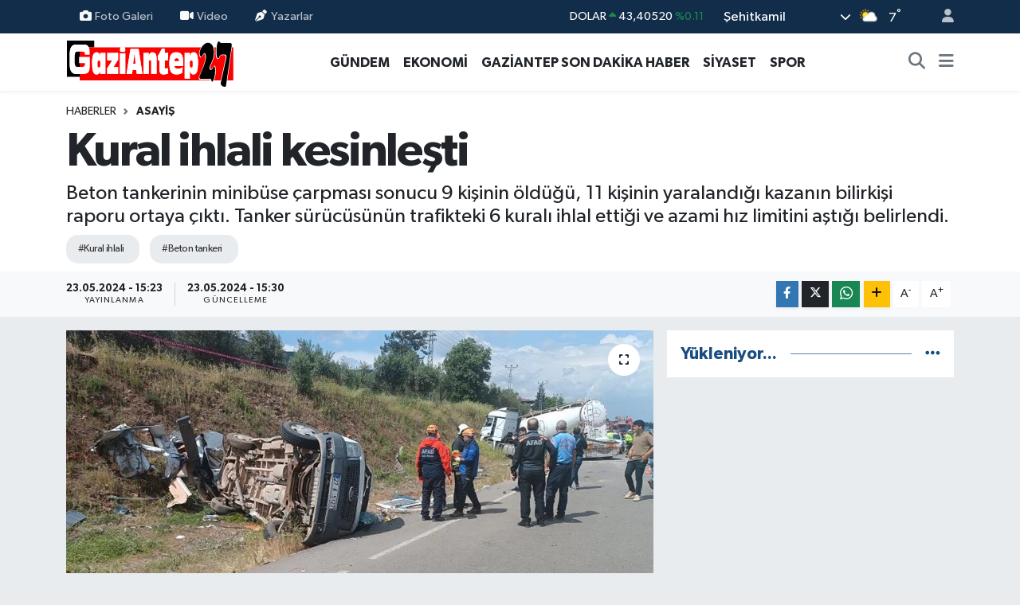

--- FILE ---
content_type: text/html; charset=UTF-8
request_url: https://www.gaziantep27.net/kural-ihlali-kesinlesti
body_size: 17300
content:
<!DOCTYPE html>
<html lang="tr" data-theme="flow">
<head>
<link rel="dns-prefetch" href="//www.gaziantep27.net">
<link rel="dns-prefetch" href="//gaziantep27net.teimg.com">
<link rel="dns-prefetch" href="//static.tebilisim.com">
<link rel="dns-prefetch" href="//pagead2.googlesyndication.com">
<link rel="dns-prefetch" href="//cdn2.bildirt.com">
<link rel="dns-prefetch" href="//www.googletagmanager.com">
<link rel="dns-prefetch" href="//www.facebook.com">
<link rel="dns-prefetch" href="//www.twitter.com">
<link rel="dns-prefetch" href="//www.instagram.com">
<link rel="dns-prefetch" href="//www.youtube.com">
<link rel="dns-prefetch" href="//www.w3.org">
<link rel="dns-prefetch" href="//x.com">
<link rel="dns-prefetch" href="//api.whatsapp.com">
<link rel="dns-prefetch" href="//www.linkedin.com">
<link rel="dns-prefetch" href="//pinterest.com">
<link rel="dns-prefetch" href="//t.me">
<link rel="dns-prefetch" href="//tebilisim.com">
<link rel="dns-prefetch" href="//facebook.com">
<link rel="dns-prefetch" href="//twitter.com">
<link rel="dns-prefetch" href="//www.google.com">

    <meta charset="utf-8">
<title>Kural ihlali kesinleşti - Gaziantep Son Dakika Haberleri - Gaziantep27</title>
<meta name="description" content="Beton tankerinin minibüse çarpması sonucu 9 kişinin öldüğü, 11 kişinin yaralandığı kazanın bilirkişi raporu ortaya çıktı. Tanker sürücüsünün trafikteki 6 kuralı ihlal ettiği ve azami hız limitini aştığı belirlendi.">
<meta name="keywords" content="Kural ihlali, Beton tankeri">
<link rel="canonical" href="https://www.gaziantep27.net/kural-ihlali-kesinlesti">
<meta name="viewport" content="width=device-width,initial-scale=1">
<meta name="X-UA-Compatible" content="IE=edge">
<meta name="robots" content="max-image-preview:large">
<meta name="theme-color" content="#122d4a">
<meta name="title" content="Kural ihlali kesinleşti">
<meta name="articleSection" content="news">
<meta name="datePublished" content="2024-05-23T15:23:00+03:00">
<meta name="dateModified" content="2024-05-23T15:30:49+03:00">
<meta name="articleAuthor" content="Haber Merkezi">
<meta name="author" content="Haber Merkezi">
<link rel="amphtml" href="https://www.gaziantep27.net/kural-ihlali-kesinlesti/amp">
<meta property="og:site_name" content="Gaziantep Son Dakika Haberleri - Gaziantep27 Gazetesi">
<meta property="og:title" content="Kural ihlali kesinleşti">
<meta property="og:description" content="Beton tankerinin minibüse çarpması sonucu 9 kişinin öldüğü, 11 kişinin yaralandığı kazanın bilirkişi raporu ortaya çıktı. Tanker sürücüsünün trafikteki 6 kuralı ihlal ettiği ve azami hız limitini aştığı belirlendi.">
<meta property="og:url" content="https://www.gaziantep27.net/kural-ihlali-kesinlesti">
<meta property="og:image" content="https://gaziantep27net.teimg.com/gaziantep27-net/uploads/2024/05/kuralivkk.jpg">
<meta property="og:type" content="article">
<meta property="og:article:published_time" content="2024-05-23T15:23:00+03:00">
<meta property="og:article:modified_time" content="2024-05-23T15:30:49+03:00">
<meta name="twitter:card" content="summary_large_image">
<meta name="twitter:site" content="@Gaziantep__27">
<meta name="twitter:title" content="Kural ihlali kesinleşti">
<meta name="twitter:description" content="Beton tankerinin minibüse çarpması sonucu 9 kişinin öldüğü, 11 kişinin yaralandığı kazanın bilirkişi raporu ortaya çıktı. Tanker sürücüsünün trafikteki 6 kuralı ihlal ettiği ve azami hız limitini aştığı belirlendi.">
<meta name="twitter:image" content="https://gaziantep27net.teimg.com/gaziantep27-net/uploads/2024/05/kuralivkk.jpg">
<meta name="twitter:url" content="https://www.gaziantep27.net/kural-ihlali-kesinlesti">
<link rel="shortcut icon" type="image/x-icon" href="https://gaziantep27net.teimg.com/gaziantep27-net/uploads/2023/12/g27.png">
<link rel="manifest" href="https://www.gaziantep27.net/manifest.json?v=6.6.4" />
<link rel="preload" href="https://static.tebilisim.com/flow/assets/css/font-awesome/fa-solid-900.woff2" as="font" type="font/woff2" crossorigin />
<link rel="preload" href="https://static.tebilisim.com/flow/assets/css/font-awesome/fa-brands-400.woff2" as="font" type="font/woff2" crossorigin />
<link rel="preload" href="https://static.tebilisim.com/flow/assets/css/weather-icons/font/weathericons-regular-webfont.woff2" as="font" type="font/woff2" crossorigin />
<link rel="preload" href="https://static.tebilisim.com/flow/vendor/te/fonts/gibson/Gibson-Bold.woff2" as="font" type="font/woff2" crossorigin />
<link rel="preload" href="https://static.tebilisim.com/flow/vendor/te/fonts/gibson/Gibson-BoldItalic.woff2" as="font" type="font/woff2" crossorigin />
<link rel="preload" href="https://static.tebilisim.com/flow/vendor/te/fonts/gibson/Gibson-Italic.woff2" as="font" type="font/woff2" crossorigin />
<link rel="preload" href="https://static.tebilisim.com/flow/vendor/te/fonts/gibson/Gibson-Light.woff2" as="font" type="font/woff2" crossorigin />
<link rel="preload" href="https://static.tebilisim.com/flow/vendor/te/fonts/gibson/Gibson-LightItalic.woff2" as="font" type="font/woff2" crossorigin />
<link rel="preload" href="https://static.tebilisim.com/flow/vendor/te/fonts/gibson/Gibson-SemiBold.woff2" as="font" type="font/woff2" crossorigin />
<link rel="preload" href="https://static.tebilisim.com/flow/vendor/te/fonts/gibson/Gibson-SemiBoldItalic.woff2" as="font" type="font/woff2" crossorigin />
<link rel="preload" href="https://static.tebilisim.com/flow/vendor/te/fonts/gibson/Gibson.woff2" as="font" type="font/woff2" crossorigin />


<link rel="preload" as="style" href="https://static.tebilisim.com/flow/vendor/te/fonts/gibson.css?v=6.6.4">
<link rel="stylesheet" href="https://static.tebilisim.com/flow/vendor/te/fonts/gibson.css?v=6.6.4">

<style>:root {
        --te-link-color: #333;
        --te-link-hover-color: #000;
        --te-font: "Gibson";
        --te-secondary-font: "Gibson";
        --te-h1-font-size: 60px;
        --te-color: #122d4a;
        --te-hover-color: #194c82;
        --mm-ocd-width: 85%!important; /*  Mobil Menü Genişliği */
        --swiper-theme-color: var(--te-color)!important;
        --header-13-color: #ffc107;
    }</style><link rel="preload" as="style" href="https://static.tebilisim.com/flow/assets/vendor/bootstrap/css/bootstrap.min.css?v=6.6.4">
<link rel="stylesheet" href="https://static.tebilisim.com/flow/assets/vendor/bootstrap/css/bootstrap.min.css?v=6.6.4">
<link rel="preload" as="style" href="https://static.tebilisim.com/flow/assets/css/app6.6.4.min.css">
<link rel="stylesheet" href="https://static.tebilisim.com/flow/assets/css/app6.6.4.min.css">



<script type="application/ld+json">{"@context":"https:\/\/schema.org","@type":"WebSite","url":"https:\/\/www.gaziantep27.net","potentialAction":{"@type":"SearchAction","target":"https:\/\/www.gaziantep27.net\/arama?q={query}","query-input":"required name=query"}}</script>

<script type="application/ld+json">{"@context":"https:\/\/schema.org","@type":"NewsMediaOrganization","url":"https:\/\/www.gaziantep27.net","name":"Gaziantep27 Gazetesi","logo":"https:\/\/gaziantep27net.teimg.com\/gaziantep27-net\/uploads\/2023\/12\/gaziantep27logo.svg","sameAs":["https:\/\/www.facebook.com\/gazete27","https:\/\/www.twitter.com\/Gaziantep__27","https:\/\/www.youtube.com\/UC3BUY0pEiR_ArRaqz3XsFTw","https:\/\/www.instagram.com\/gaziantep27gazetesi"]}</script>

<script type="application/ld+json">{"@context":"https:\/\/schema.org","@graph":[{"@type":"SiteNavigationElement","name":"Ana Sayfa","url":"https:\/\/www.gaziantep27.net","@id":"https:\/\/www.gaziantep27.net"},{"@type":"SiteNavigationElement","name":"G\u00dcNCEL","url":"https:\/\/www.gaziantep27.net\/guncel","@id":"https:\/\/www.gaziantep27.net\/guncel"},{"@type":"SiteNavigationElement","name":"SPOR","url":"https:\/\/www.gaziantep27.net\/spor","@id":"https:\/\/www.gaziantep27.net\/spor"},{"@type":"SiteNavigationElement","name":"S\u0130YASET","url":"https:\/\/www.gaziantep27.net\/siyaset","@id":"https:\/\/www.gaziantep27.net\/siyaset"},{"@type":"SiteNavigationElement","name":"EKONOM\u0130","url":"https:\/\/www.gaziantep27.net\/ekonomi","@id":"https:\/\/www.gaziantep27.net\/ekonomi"},{"@type":"SiteNavigationElement","name":"K\u00dcLT\u00dcR SANAT","url":"https:\/\/www.gaziantep27.net\/kultur-sanat","@id":"https:\/\/www.gaziantep27.net\/kultur-sanat"},{"@type":"SiteNavigationElement","name":"SA\u011eLIK","url":"https:\/\/www.gaziantep27.net\/saglik","@id":"https:\/\/www.gaziantep27.net\/saglik"},{"@type":"SiteNavigationElement","name":"KADIN","url":"https:\/\/www.gaziantep27.net\/kadin","@id":"https:\/\/www.gaziantep27.net\/kadin"},{"@type":"SiteNavigationElement","name":"TEKNOLOJ\u0130","url":"https:\/\/www.gaziantep27.net\/teknoloji","@id":"https:\/\/www.gaziantep27.net\/teknoloji"},{"@type":"SiteNavigationElement","name":"E\u011e\u0130T\u0130M","url":"https:\/\/www.gaziantep27.net\/egitim","@id":"https:\/\/www.gaziantep27.net\/egitim"},{"@type":"SiteNavigationElement","name":"\u00d6ZEL HABER","url":"https:\/\/www.gaziantep27.net\/ozel-haber","@id":"https:\/\/www.gaziantep27.net\/ozel-haber"},{"@type":"SiteNavigationElement","name":"MAGAZ\u0130N","url":"https:\/\/www.gaziantep27.net\/magazin","@id":"https:\/\/www.gaziantep27.net\/magazin"},{"@type":"SiteNavigationElement","name":"MEDYA","url":"https:\/\/www.gaziantep27.net\/medya","@id":"https:\/\/www.gaziantep27.net\/medya"},{"@type":"SiteNavigationElement","name":"R\u00d6PORTAJLAR","url":"https:\/\/www.gaziantep27.net\/roportajlar","@id":"https:\/\/www.gaziantep27.net\/roportajlar"},{"@type":"SiteNavigationElement","name":"G\u00dcNDEM","url":"https:\/\/www.gaziantep27.net\/gundem","@id":"https:\/\/www.gaziantep27.net\/gundem"},{"@type":"SiteNavigationElement","name":"ASAY\u0130\u015e","url":"https:\/\/www.gaziantep27.net\/asayis","@id":"https:\/\/www.gaziantep27.net\/asayis"},{"@type":"SiteNavigationElement","name":"RESM\u0130 \u0130LANLAR","url":"https:\/\/www.gaziantep27.net\/resmi-ilanlar","@id":"https:\/\/www.gaziantep27.net\/resmi-ilanlar"},{"@type":"SiteNavigationElement","name":"\u00c7ELED U\u015eAGLAR","url":"https:\/\/www.gaziantep27.net\/celed-usaglar","@id":"https:\/\/www.gaziantep27.net\/celed-usaglar"},{"@type":"SiteNavigationElement","name":"e-Gazete","url":"https:\/\/www.gaziantep27.net\/e-gazete","@id":"https:\/\/www.gaziantep27.net\/e-gazete"},{"@type":"SiteNavigationElement","name":"PUAN CETVELLER\u0130","url":"https:\/\/www.gaziantep27.net\/puan-cetvelleri","@id":"https:\/\/www.gaziantep27.net\/puan-cetvelleri"},{"@type":"SiteNavigationElement","name":"F\u0130KST\u00dcR","url":"https:\/\/www.gaziantep27.net\/fikstur","@id":"https:\/\/www.gaziantep27.net\/fikstur"},{"@type":"SiteNavigationElement","name":"Gaziantep Son Dakika Haber","url":"https:\/\/www.gaziantep27.net\/gaziantep-son-dakika-haber","@id":"https:\/\/www.gaziantep27.net\/gaziantep-son-dakika-haber"},{"@type":"SiteNavigationElement","name":"Ana Sayfa","url":"https:\/\/www.gaziantep27.net\/ana-sayfa","@id":"https:\/\/www.gaziantep27.net\/ana-sayfa"},{"@type":"SiteNavigationElement","name":"G\u00fcn\u00fcn Haberleri","url":"https:\/\/www.gaziantep27.net\/gunun-haberleri","@id":"https:\/\/www.gaziantep27.net\/gunun-haberleri"},{"@type":"SiteNavigationElement","name":"Ar\u015fiv","url":"https:\/\/www.gaziantep27.net\/arsiv","@id":"https:\/\/www.gaziantep27.net\/arsiv"},{"@type":"SiteNavigationElement","name":"Sitene Ekle","url":"https:\/\/www.gaziantep27.net\/sitene-ekle","@id":"https:\/\/www.gaziantep27.net\/sitene-ekle"},{"@type":"SiteNavigationElement","name":"Ana Sayfa","url":"https:\/\/www.gaziantep27.net\/ana-sayfa","@id":"https:\/\/www.gaziantep27.net\/ana-sayfa"},{"@type":"SiteNavigationElement","name":"Ziyaret\u00e7i Defteri","url":"https:\/\/www.gaziantep27.net\/ziyaretci-defteri","@id":"https:\/\/www.gaziantep27.net\/ziyaretci-defteri"},{"@type":"SiteNavigationElement","name":"RSS","url":"https:\/\/www.gaziantep27.net\/rss","@id":"https:\/\/www.gaziantep27.net\/rss"},{"@type":"SiteNavigationElement","name":"AMAT\u00d6R SPOR","url":"https:\/\/www.gaziantep27.net\/amator-spor","@id":"https:\/\/www.gaziantep27.net\/amator-spor"},{"@type":"SiteNavigationElement","name":"Gaziantep'te Valilerin Tarih\u00e7esi","url":"https:\/\/www.gaziantep27.net\/gaziantep-valilerin-tarihcesi","@id":"https:\/\/www.gaziantep27.net\/gaziantep-valilerin-tarihcesi"},{"@type":"SiteNavigationElement","name":"Gizlilik S\u00f6zle\u015fmesi","url":"https:\/\/www.gaziantep27.net\/gizlilik-sozlesmesi","@id":"https:\/\/www.gaziantep27.net\/gizlilik-sozlesmesi"},{"@type":"SiteNavigationElement","name":"\u0130leti\u015fim","url":"https:\/\/www.gaziantep27.net\/iletisim","@id":"https:\/\/www.gaziantep27.net\/iletisim"},{"@type":"SiteNavigationElement","name":"Yazarlar","url":"https:\/\/www.gaziantep27.net\/yazarlar","@id":"https:\/\/www.gaziantep27.net\/yazarlar"},{"@type":"SiteNavigationElement","name":"Foto Galeri","url":"https:\/\/www.gaziantep27.net\/foto-galeri","@id":"https:\/\/www.gaziantep27.net\/foto-galeri"},{"@type":"SiteNavigationElement","name":"Video Galeri","url":"https:\/\/www.gaziantep27.net\/video","@id":"https:\/\/www.gaziantep27.net\/video"},{"@type":"SiteNavigationElement","name":"Biyografiler","url":"https:\/\/www.gaziantep27.net\/biyografi","@id":"https:\/\/www.gaziantep27.net\/biyografi"},{"@type":"SiteNavigationElement","name":"Firma Rehberi","url":"https:\/\/www.gaziantep27.net\/rehber","@id":"https:\/\/www.gaziantep27.net\/rehber"},{"@type":"SiteNavigationElement","name":"Seri \u0130lanlar","url":"https:\/\/www.gaziantep27.net\/ilan","@id":"https:\/\/www.gaziantep27.net\/ilan"},{"@type":"SiteNavigationElement","name":"Vefatlar","url":"https:\/\/www.gaziantep27.net\/vefat","@id":"https:\/\/www.gaziantep27.net\/vefat"},{"@type":"SiteNavigationElement","name":"R\u00f6portajlar","url":"https:\/\/www.gaziantep27.net\/roportaj","@id":"https:\/\/www.gaziantep27.net\/roportaj"},{"@type":"SiteNavigationElement","name":"Anketler","url":"https:\/\/www.gaziantep27.net\/anketler","@id":"https:\/\/www.gaziantep27.net\/anketler"},{"@type":"SiteNavigationElement","name":"\u015eehitkamil Bug\u00fcn, Yar\u0131n ve 1 Haftal\u0131k Hava Durumu Tahmini","url":"https:\/\/www.gaziantep27.net\/sehitkamil-hava-durumu","@id":"https:\/\/www.gaziantep27.net\/sehitkamil-hava-durumu"},{"@type":"SiteNavigationElement","name":"\u015eehitkamil Namaz Vakitleri","url":"https:\/\/www.gaziantep27.net\/sehitkamil-namaz-vakitleri","@id":"https:\/\/www.gaziantep27.net\/sehitkamil-namaz-vakitleri"},{"@type":"SiteNavigationElement","name":"Puan Durumu ve Fikst\u00fcr","url":"https:\/\/www.gaziantep27.net\/futbol\/st-super-lig-puan-durumu-ve-fikstur","@id":"https:\/\/www.gaziantep27.net\/futbol\/st-super-lig-puan-durumu-ve-fikstur"}]}</script>

<script type="application/ld+json">{"@context":"https:\/\/schema.org","@type":"BreadcrumbList","itemListElement":[{"@type":"ListItem","position":1,"item":{"@type":"Thing","@id":"https:\/\/www.gaziantep27.net","name":"Haberler"}}]}</script>
<script type="application/ld+json">{"@context":"https:\/\/schema.org","@type":"NewsArticle","headline":"Kural ihlali kesinle\u015fti","articleSection":"ASAY\u0130\u015e","dateCreated":"2024-05-23T15:23:00+03:00","datePublished":"2024-05-23T15:23:00+03:00","dateModified":"2024-05-23T15:30:49+03:00","wordCount":171,"genre":"news","mainEntityOfPage":{"@type":"WebPage","@id":"https:\/\/www.gaziantep27.net\/kural-ihlali-kesinlesti"},"articleBody":"<p>Kaza, 7 May\u0131s 2024 tarihinde \u0130slahiye il\u00e7esi Hassa kara yolu A\u011fabeyi mevkiinde meydana geldi. Hatay\u2019\u0131n Hassa il\u00e7esi istikametinden&nbsp;Gaziantep\u2019in \u0130slahiye il\u00e7esine giden Mehmet G\u00f6\u011f\u00fc\u015f y\u00f6netimindeki 56 AAB 043 plakal\u0131 beton tankeri, s\u00fcr\u00fcc\u00fcn\u00fcn direksiyon hakimiyetini kaybetmesi sonucu kar\u015f\u0131 \u015feride ge\u00e7erek \u0130slahiye il\u00e7esinden Hassa il\u00e7esi y\u00f6n\u00fcne seyreden Latif \u00d6rs y\u00f6netimindeki 27 K 2127 plakal\u0131 yolcu minib\u00fcs\u00fcne \u00e7arpm\u0131\u015ft\u0131. Feci kazada 9 ki\u015fi hayat\u0131n\u0131 kaybederken 1'i a\u011f\u0131r 11 ki\u015fi de yaralanm\u0131\u015ft\u0131.<\/p>\r\n\r\n<p>9 ki\u015finin \u00f6l\u00fcm\u00fcne neden olan s\u00fcr\u00fcc\u00fc 6 kural\u0131 ihlal etmi\u015f<\/p>\r\n\r\n<p>Kazayla ilgili y\u00fcr\u00fct\u00fclen soru\u015fturmada bilirki\u015fi raporu ortaya \u00e7\u0131kt\u0131. Bilirki\u015fi raporunda, tanker s\u00fcr\u00fcc\u00fcs\u00fcn\u00fcn 6 trafik kural\u0131n\u0131 ihlal etti\u011fi, azami h\u0131z limitini a\u015ft\u0131\u011f\u0131 belirlendi. Raporda, beton y\u00fckl\u00fc arac\u0131n s\u00fcr\u00fcc\u00fcs\u00fcn\u00fcn h\u0131z limitini a\u015ft\u0131\u011f\u0131, yoldaki 3 trafik levhas\u0131n\u0131 dikkate almad\u0131\u011f\u0131, dikkatsiz, \u00f6zensiz ve kontrols\u00fcz ara\u00e7 kulland\u0131\u011f\u0131, fren izinin ise bulunmad\u0131\u011f\u0131 vurguland\u0131. \u0130HA<\/p>","description":"Beton tankerinin minib\u00fcse \u00e7arpmas\u0131 sonucu 9 ki\u015finin \u00f6ld\u00fc\u011f\u00fc, 11 ki\u015finin yaraland\u0131\u011f\u0131 kazan\u0131n bilirki\u015fi raporu ortaya \u00e7\u0131kt\u0131. Tanker s\u00fcr\u00fcc\u00fcs\u00fcn\u00fcn trafikteki 6 kural\u0131 ihlal etti\u011fi ve azami h\u0131z limitini a\u015ft\u0131\u011f\u0131 belirlendi.","inLanguage":"tr-TR","keywords":["Kural ihlali","Beton tankeri"],"image":{"@type":"ImageObject","url":"https:\/\/gaziantep27net.teimg.com\/crop\/1280x720\/gaziantep27-net\/uploads\/2024\/05\/kuralivkk.jpg","width":"1280","height":"720","caption":"Kural ihlali kesinle\u015fti"},"publishingPrinciples":"https:\/\/www.gaziantep27.net\/gizlilik-sozlesmesi","isFamilyFriendly":"http:\/\/schema.org\/True","isAccessibleForFree":"http:\/\/schema.org\/True","publisher":{"@type":"Organization","name":"Gaziantep27 Gazetesi","image":"https:\/\/gaziantep27net.teimg.com\/gaziantep27-net\/uploads\/2023\/12\/gaziantep27logo.svg","logo":{"@type":"ImageObject","url":"https:\/\/gaziantep27net.teimg.com\/gaziantep27-net\/uploads\/2023\/12\/gaziantep27logo.svg","width":"640","height":"375"}},"author":{"@type":"Person","name":"Gaziantep27 Gazetesi","honorificPrefix":"","jobTitle":"","url":null}}</script>





<script async src="https://pagead2.googlesyndication.com/pagead/js/adsbygoogle.js?client=ca-pub-2556102501670546" crossorigin="anonymous" type="cc88a61c4c9136edadf6f27b-text/javascript"></script>
    <link rel="manifest" href="/manifest.json?data=Bildirt">
<script type="cc88a61c4c9136edadf6f27b-text/javascript">var uygulamaid="235201-5556-1103-1138-8886-6";</script>
<script src="https://cdn2.bildirt.com/BildirtSDKfiles.js" type="cc88a61c4c9136edadf6f27b-text/javascript"></script>



<script async data-cfasync="false"
	src="https://www.googletagmanager.com/gtag/js?id=G-6TSR6YCWK8"></script>
<script data-cfasync="false">
	window.dataLayer = window.dataLayer || [];
	  function gtag(){dataLayer.push(arguments);}
	  gtag('js', new Date());
	  gtag('config', 'G-6TSR6YCWK8');
</script>




</head>




<body class="d-flex flex-column min-vh-100">

    
    

    <header class="header-4">
    <div class="top-header d-none d-lg-block">
        <div class="container">
            <div class="d-flex justify-content-between align-items-center">

                <ul  class="top-menu nav small sticky-top">
        <li class="nav-item   ">
        <a href="/foto-galeri" class="nav-link pe-3" target="_self" title="Foto Galeri"><i class="fa fa-camera me-1 text-light mr-1"></i>Foto Galeri</a>
        
    </li>
        <li class="nav-item   ">
        <a href="/video" class="nav-link pe-3" target="_self" title="Video"><i class="fa fa-video me-1 text-light mr-1"></i>Video</a>
        
    </li>
        <li class="nav-item   ">
        <a href="/yazarlar" class="nav-link pe-3" target="_self" title="Yazarlar"><i class="fa fa-pen-nib me-1 text-light mr-1"></i>Yazarlar</a>
        
    </li>
    </ul>


                                    <div class="position-relative overflow-hidden ms-auto text-end" style="height: 36px;">
                        <!-- PİYASALAR -->
        <div class="newsticker mini small">
        <ul class="newsticker__list list-unstyled" data-header="4">
            <li class="newsticker__item col dolar">DOLAR
                <span class="text-success"><i class="fa fa-caret-up"></i></span>
                <span class="value">43,40520</span>
                <span class="text-success">%0.11</span>
            </li>
            <li class="newsticker__item col euro">EURO
                <span class="text-danger"><i class="fa fa-caret-up"></i></span>
                <span class="value">51,54980</span>
                <span class="text-danger">%-0.02</span>
            </li>
            <li class="newsticker__item col euro">STERLİN
                <span class="text-success"><i class="fa fa-caret-up"></i></span>
                <span class="value">59,40270</span>
                <span class="text-success">%0.07</span>
            </li>
            <li class="newsticker__item col altin">G.ALTIN
                <span class="text-success"><i class="fa fa-caret-up"></i></span>
                <span class="value">7095,92000</span>
                <span class="text-success">%0.87</span>
            </li>
            <li class="newsticker__item col bist">BİST100
                <span class="text-danger"><i class="fa fa-caret-down"></i></span>
                <span class="value">13.135,00</span>
                <span class="text-danger">%-32</span>
            </li>
            <li class="newsticker__item col btc">BITCOIN
                <span class="text-success"><i class="fa fa-caret-up"></i></span>
                <span class="value">87.759,58</span>
                <span class="text-success">%0.25</span>
            </li>
        </ul>
    </div>
    

                    </div>
                    <div class="d-flex justify-content-end align-items-center text-light ms-4 weather-widget mini">
                        <!-- HAVA DURUMU -->

<input type="hidden" name="widget_setting_weathercity" value="37.17217000,37.36974000" />

            <div class="weather d-none d-xl-block me-2" data-header="4">
            <div class="custom-selectbox text-white" onclick="if (!window.__cfRLUnblockHandlers) return false; toggleDropdown(this)" style="width: 100%" data-cf-modified-cc88a61c4c9136edadf6f27b-="">
    <div class="d-flex justify-content-between align-items-center">
        <span style="">Şehitkamil</span>
        <i class="fas fa-chevron-down" style="font-size: 14px"></i>
    </div>
    <ul class="bg-white text-dark overflow-widget" style="min-height: 100px; max-height: 300px">
                        <li>
            <a href="https://www.gaziantep27.net/gaziantep-araban-hava-durumu" title="Araban Hava Durumu" class="text-dark">
                Araban
            </a>
        </li>
                        <li>
            <a href="https://www.gaziantep27.net/gaziantep-islahiye-hava-durumu" title="İslahiye Hava Durumu" class="text-dark">
                İslahiye
            </a>
        </li>
                        <li>
            <a href="https://www.gaziantep27.net/gaziantep-karkamis-hava-durumu" title="Karkamış Hava Durumu" class="text-dark">
                Karkamış
            </a>
        </li>
                        <li>
            <a href="https://www.gaziantep27.net/gaziantep-nizip-hava-durumu" title="Nizip Hava Durumu" class="text-dark">
                Nizip
            </a>
        </li>
                        <li>
            <a href="https://www.gaziantep27.net/gaziantep-nurdagi-hava-durumu" title="Nurdağı Hava Durumu" class="text-dark">
                Nurdağı
            </a>
        </li>
                        <li>
            <a href="https://www.gaziantep27.net/gaziantep-oguzeli-hava-durumu" title="Oğuzeli Hava Durumu" class="text-dark">
                Oğuzeli
            </a>
        </li>
                        <li>
            <a href="https://www.gaziantep27.net/gaziantep-sahinbey-hava-durumu" title="Şahinbey Hava Durumu" class="text-dark">
                Şahinbey
            </a>
        </li>
                        <li>
            <a href="https://www.gaziantep27.net/gaziantep-sehitkamil-hava-durumu" title="Şehitkamil Hava Durumu" class="text-dark">
                Şehitkamil
            </a>
        </li>
                        <li>
            <a href="https://www.gaziantep27.net/gaziantep-yavuzeli-hava-durumu" title="Yavuzeli Hava Durumu" class="text-dark">
                Yavuzeli
            </a>
        </li>
            </ul>
</div>

        </div>
        <div class="d-none d-xl-block" data-header="4">
            <span class="lead me-2">
                <img src="//cdn.weatherapi.com/weather/64x64/day/116.png" class="condition" width="26" height="26" alt="7" />
            </span>
            <span class="degree text-white">7</span><sup class="text-white">°</sup>
        </div>
    
<div data-location='{"city":"TUXX0014"}' class="d-none"></div>


                    </div>
                                <ul class="nav ms-4">
                    <li class="nav-item ms-2"><a class="nav-link pe-0" href="/member/login" title="Üyelik Girişi" target="_blank"><i class="fa fa-user"></i></a></li>
                </ul>
            </div>
        </div>
    </div>
    <nav class="main-menu navbar navbar-expand-lg bg-white shadow-sm py-1">
        <div class="container">
            <div class="d-lg-none">
                <a href="#menu" title="Ana Menü"><i class="fa fa-bars fa-lg"></i></a>
            </div>
            <div>
                                <a class="navbar-brand me-0" href="/" title="Gaziantep Son Dakika Haberleri - Gaziantep27 Gazetesi">
                    <img src="https://gaziantep27net.teimg.com/gaziantep27-net/uploads/2023/12/gaziantep27logo.svg" alt="Gaziantep Son Dakika Haberleri - Gaziantep27 Gazetesi" width="210" height="40" class="light-mode img-fluid flow-logo">
<img src="https://gaziantep27net.teimg.com/gaziantep27-net/uploads/2023/12/gaziantep27logo.svg" alt="Gaziantep Son Dakika Haberleri - Gaziantep27 Gazetesi" width="210" height="40" class="dark-mode img-fluid flow-logo d-none">

                </a>
                            </div>
            <div class="d-none d-lg-block">
                <ul  class="nav fw-semibold">
        <li class="nav-item   ">
        <a href="/gundem" class="nav-link nav-link text-dark" target="_self" title="GÜNDEM">GÜNDEM</a>
        
    </li>
        <li class="nav-item   ">
        <a href="/ekonomi" class="nav-link nav-link text-dark" target="_self" title="EKONOMİ">EKONOMİ</a>
        
    </li>
        <li class="nav-item   ">
        <a href="/gaziantep-son-dakika-haber" class="nav-link nav-link text-dark" target="_self" title="GAZİANTEP SON DAKİKA HABER">GAZİANTEP SON DAKİKA HABER</a>
        
    </li>
        <li class="nav-item   ">
        <a href="/siyaset" class="nav-link nav-link text-dark" target="_self" title="SİYASET">SİYASET</a>
        
    </li>
        <li class="nav-item   ">
        <a href="/spor" class="nav-link nav-link text-dark" target="_self" title="SPOR">SPOR</a>
        
    </li>
    </ul>

            </div>
            <ul class="navigation-menu nav d-flex align-items-center">
                <li class="nav-item">
                    <a href="/arama" class="nav-link" title="Ara">
                        <i class="fa fa-search fa-lg text-secondary"></i>
                    </a>
                </li>
                
                <li class="nav-item dropdown d-none d-lg-block position-static">
                    <a class="nav-link p-0 ms-2 text-secondary" data-bs-toggle="dropdown" href="#" aria-haspopup="true" aria-expanded="false" title="Ana Menü"><i class="fa fa-bars fa-lg"></i></a>
                    <div class="mega-menu dropdown-menu dropdown-menu-end text-capitalize shadow-lg border-0 rounded-0">

    <div class="row g-3 small p-3">

                <div class="col">
            <div class="extra-sections bg-light p-3 border">
                <a href="https://www.gaziantep27.net/gaziantep-nobetci-eczaneler" title="Gaziantep Nöbetçi Eczaneler" class="d-block border-bottom pb-2 mb-2" target="_self"><i class="fa-solid fa-capsules me-2"></i>Gaziantep Nöbetçi Eczaneler</a>
<a href="https://www.gaziantep27.net/gaziantep-hava-durumu" title="Gaziantep Hava Durumu" class="d-block border-bottom pb-2 mb-2" target="_self"><i class="fa-solid fa-cloud-sun me-2"></i>Gaziantep Hava Durumu</a>
<a href="https://www.gaziantep27.net/gaziantep-namaz-vakitleri" title="Gaziantep Namaz Vakitleri" class="d-block border-bottom pb-2 mb-2" target="_self"><i class="fa-solid fa-mosque me-2"></i>Gaziantep Namaz Vakitleri</a>
<a href="https://www.gaziantep27.net/gaziantep-trafik-durumu" title="Gaziantep Trafik Yoğunluk Haritası" class="d-block border-bottom pb-2 mb-2" target="_self"><i class="fa-solid fa-car me-2"></i>Gaziantep Trafik Yoğunluk Haritası</a>
<a href="https://www.gaziantep27.net/futbol/super-lig-puan-durumu-ve-fikstur" title="Süper Lig Puan Durumu ve Fikstür" class="d-block border-bottom pb-2 mb-2" target="_self"><i class="fa-solid fa-chart-bar me-2"></i>Süper Lig Puan Durumu ve Fikstür</a>
<a href="https://www.gaziantep27.net/tum-mansetler" title="Tüm Manşetler" class="d-block border-bottom pb-2 mb-2" target="_self"><i class="fa-solid fa-newspaper me-2"></i>Tüm Manşetler</a>
<a href="https://www.gaziantep27.net/sondakika-haberleri" title="Son Dakika Haberleri" class="d-block border-bottom pb-2 mb-2" target="_self"><i class="fa-solid fa-bell me-2"></i>Son Dakika Haberleri</a>

            </div>
        </div>
        
        <div class="col">
        <a href="/amator-spor" class="d-block border-bottom  pb-2 mb-2" target="_self" title="AMATÖR SPOR">AMATÖR SPOR</a>
            <a href="/asayis" class="d-block border-bottom  pb-2 mb-2" target="_self" title="ASAYİŞ">ASAYİŞ</a>
            <a href="/egitim" class="d-block border-bottom  pb-2 mb-2" target="_self" title="EĞİTİM">EĞİTİM</a>
            <a href="/guncel" class="d-block border-bottom  pb-2 mb-2" target="_self" title="GÜNCEL">GÜNCEL</a>
            <a href="/kadin" class="d-block border-bottom  pb-2 mb-2" target="_self" title="KADIN">KADIN</a>
            <a href="/kultur-sanat" class="d-block border-bottom  pb-2 mb-2" target="_self" title="KÜLTÜR SANAT">KÜLTÜR SANAT</a>
            <a href="/saglik" class="d-block  pb-2 mb-2" target="_self" title="SAĞLIK">SAĞLIK</a>
        </div><div class="col">
            <a href="/teknoloji" class="d-block border-bottom  pb-2 mb-2" target="_self" title="TEKNOLOJİ">TEKNOLOJİ</a>
        </div>


    </div>

    <div class="p-3 bg-light">
                <a class="me-3"
            href="https://www.facebook.com/gazete27" target="_blank" rel="nofollow noreferrer noopener"><i class="fab fa-facebook me-2 text-navy"></i> Facebook</a>
                        <a class="me-3"
            href="https://www.twitter.com/Gaziantep__27" target="_blank" rel="nofollow noreferrer noopener"><i class="fab fa-x-twitter "></i> Twitter</a>
                        <a class="me-3"
            href="https://www.instagram.com/gaziantep27gazetesi" target="_blank" rel="nofollow noreferrer noopener"><i class="fab fa-instagram me-2 text-magenta"></i> Instagram</a>
                                <a class="me-3"
            href="https://www.youtube.com/UC3BUY0pEiR_ArRaqz3XsFTw" target="_blank" rel="nofollow noreferrer noopener"><i class="fab fa-youtube me-2 text-danger"></i> Youtube</a>
                                                    </div>

    <div class="mega-menu-footer p-2 bg-te-color">
        <a class="dropdown-item text-white" href="/kunye" title="Künye"><i class="fa fa-id-card me-2"></i> Künye</a>
        <a class="dropdown-item text-white" href="/iletisim" title="İletişim"><i class="fa fa-envelope me-2"></i> İletişim</a>
        <a class="dropdown-item text-white" href="/rss-baglantilari" title="RSS Bağlantıları"><i class="fa fa-rss me-2"></i> RSS Bağlantıları</a>
        <a class="dropdown-item text-white" href="/member/login" title="Üyelik Girişi"><i class="fa fa-user me-2"></i> Üyelik Girişi</a>
    </div>


</div>

                </li>
            </ul>
        </div>
    </nav>
    <ul  class="mobile-categories d-lg-none list-inline bg-white">
        <li class="list-inline-item">
        <a href="/gundem" class="text-dark" target="_self" title="GÜNDEM">
                GÜNDEM
        </a>
    </li>
        <li class="list-inline-item">
        <a href="/ekonomi" class="text-dark" target="_self" title="EKONOMİ">
                EKONOMİ
        </a>
    </li>
        <li class="list-inline-item">
        <a href="/gaziantep-son-dakika-haber" class="text-dark" target="_self" title="GAZİANTEP SON DAKİKA HABER">
                GAZİANTEP SON DAKİKA HABER
        </a>
    </li>
        <li class="list-inline-item">
        <a href="/siyaset" class="text-dark" target="_self" title="SİYASET">
                SİYASET
        </a>
    </li>
        <li class="list-inline-item">
        <a href="/spor" class="text-dark" target="_self" title="SPOR">
                SPOR
        </a>
    </li>
    </ul>


</header>






<main class="single overflow-hidden" style="min-height: 300px">

            
    
    <div class="infinite" data-show-advert="1">

    

    <div class="infinite-item d-block" data-id="592296" data-category-id="51" data-reference="TE\Archive\Models\Archive" data-json-url="/service/json/featured-infinite.json">

        

        <div class="post-header pt-3 bg-white">

    <div class="container">

        
        <nav class="meta-category d-flex justify-content-lg-start" style="--bs-breadcrumb-divider: url(&#34;data:image/svg+xml,%3Csvg xmlns='http://www.w3.org/2000/svg' width='8' height='8'%3E%3Cpath d='M2.5 0L1 1.5 3.5 4 1 6.5 2.5 8l4-4-4-4z' fill='%236c757d'/%3E%3C/svg%3E&#34;);" aria-label="breadcrumb">
        <ol class="breadcrumb mb-0">
            <li class="breadcrumb-item"><a href="https://www.gaziantep27.net" class="breadcrumb_link" target="_self">Haberler</a></li>
            <li class="breadcrumb-item active fw-bold" aria-current="page"><a href="/asayis" target="_self" class="breadcrumb_link text-dark" title="ASAYİŞ">ASAYİŞ</a></li>
        </ol>
</nav>

        <h1 class="h2 fw-bold text-lg-start headline my-2" itemprop="headline">Kural ihlali kesinleşti</h1>
        
        <h2 class="lead text-lg-start text-dark my-2 description" itemprop="description">Beton tankerinin minibüse çarpması sonucu 9 kişinin öldüğü, 11 kişinin yaralandığı kazanın bilirkişi raporu ortaya çıktı. Tanker sürücüsünün trafikteki 6 kuralı ihlal ettiği ve azami hız limitini aştığı belirlendi.</h2>
        
        <div class="news-tags">
        <a href="https://www.gaziantep27.net/haberleri/kural-ihlali" title="Kural ihlali" class="news-tags__link" rel="nofollow">#Kural ihlali</a>
        <a href="https://www.gaziantep27.net/haberleri/beton-tankeri" title="Beton tankeri" class="news-tags__link" rel="nofollow">#Beton tankeri</a>
    </div>

    </div>

    <div class="bg-light py-1">
        <div class="container d-flex justify-content-between align-items-center">

            <div class="meta-author">
    
    <div class="box">
    <time class="fw-bold">23.05.2024 - 15:23</time>
    <span class="info">Yayınlanma</span>
</div>
<div class="box">
    <time class="fw-bold">23.05.2024 - 15:30</time>
    <span class="info">Güncelleme</span>
</div>

    
    
    

</div>


            <div class="share-area justify-content-end align-items-center d-none d-lg-flex">

    <div class="mobile-share-button-container mb-2 d-block d-md-none">
    <button class="btn btn-primary btn-sm rounded-0 shadow-sm w-100" onclick="if (!window.__cfRLUnblockHandlers) return false; handleMobileShare(event, 'Kural ihlali kesinleşti', 'https://www.gaziantep27.net/kural-ihlali-kesinlesti')" title="Paylaş" data-cf-modified-cc88a61c4c9136edadf6f27b-="">
        <i class="fas fa-share-alt me-2"></i>Paylaş
    </button>
</div>

<div class="social-buttons-new d-none d-md-flex justify-content-between">
    <a href="https://www.facebook.com/sharer/sharer.php?u=https%3A%2F%2Fwww.gaziantep27.net%2Fkural-ihlali-kesinlesti" onclick="if (!window.__cfRLUnblockHandlers) return false; initiateDesktopShare(event, 'facebook')" class="btn btn-primary btn-sm rounded-0 shadow-sm me-1" title="Facebook'ta Paylaş" data-platform="facebook" data-share-url="https://www.gaziantep27.net/kural-ihlali-kesinlesti" data-share-title="Kural ihlali kesinleşti" rel="noreferrer nofollow noopener external" data-cf-modified-cc88a61c4c9136edadf6f27b-="">
        <i class="fab fa-facebook-f"></i>
    </a>

    <a href="https://x.com/intent/tweet?url=https%3A%2F%2Fwww.gaziantep27.net%2Fkural-ihlali-kesinlesti&text=Kural+ihlali+kesinle%C5%9Fti" onclick="if (!window.__cfRLUnblockHandlers) return false; initiateDesktopShare(event, 'twitter')" class="btn btn-dark btn-sm rounded-0 shadow-sm me-1" title="X'de Paylaş" data-platform="twitter" data-share-url="https://www.gaziantep27.net/kural-ihlali-kesinlesti" data-share-title="Kural ihlali kesinleşti" rel="noreferrer nofollow noopener external" data-cf-modified-cc88a61c4c9136edadf6f27b-="">
        <i class="fab fa-x-twitter text-white"></i>
    </a>

    <a href="https://api.whatsapp.com/send?text=Kural+ihlali+kesinle%C5%9Fti+-+https%3A%2F%2Fwww.gaziantep27.net%2Fkural-ihlali-kesinlesti" onclick="if (!window.__cfRLUnblockHandlers) return false; initiateDesktopShare(event, 'whatsapp')" class="btn btn-success btn-sm rounded-0 btn-whatsapp shadow-sm me-1" title="Whatsapp'ta Paylaş" data-platform="whatsapp" data-share-url="https://www.gaziantep27.net/kural-ihlali-kesinlesti" data-share-title="Kural ihlali kesinleşti" rel="noreferrer nofollow noopener external" data-cf-modified-cc88a61c4c9136edadf6f27b-="">
        <i class="fab fa-whatsapp fa-lg"></i>
    </a>

    <div class="dropdown">
        <button class="dropdownButton btn btn-sm rounded-0 btn-warning border-none shadow-sm me-1" type="button" data-bs-toggle="dropdown" name="socialDropdownButton" title="Daha Fazla">
            <i id="icon" class="fa fa-plus"></i>
        </button>

        <ul class="dropdown-menu dropdown-menu-end border-0 rounded-1 shadow">
            <li>
                <a href="https://www.linkedin.com/sharing/share-offsite/?url=https%3A%2F%2Fwww.gaziantep27.net%2Fkural-ihlali-kesinlesti" class="dropdown-item" onclick="if (!window.__cfRLUnblockHandlers) return false; initiateDesktopShare(event, 'linkedin')" data-platform="linkedin" data-share-url="https://www.gaziantep27.net/kural-ihlali-kesinlesti" data-share-title="Kural ihlali kesinleşti" rel="noreferrer nofollow noopener external" title="Linkedin" data-cf-modified-cc88a61c4c9136edadf6f27b-="">
                    <i class="fab fa-linkedin text-primary me-2"></i>Linkedin
                </a>
            </li>
            <li>
                <a href="https://pinterest.com/pin/create/button/?url=https%3A%2F%2Fwww.gaziantep27.net%2Fkural-ihlali-kesinlesti&description=Kural+ihlali+kesinle%C5%9Fti&media=" class="dropdown-item" onclick="if (!window.__cfRLUnblockHandlers) return false; initiateDesktopShare(event, 'pinterest')" data-platform="pinterest" data-share-url="https://www.gaziantep27.net/kural-ihlali-kesinlesti" data-share-title="Kural ihlali kesinleşti" rel="noreferrer nofollow noopener external" title="Pinterest" data-cf-modified-cc88a61c4c9136edadf6f27b-="">
                    <i class="fab fa-pinterest text-danger me-2"></i>Pinterest
                </a>
            </li>
            <li>
                <a href="https://t.me/share/url?url=https%3A%2F%2Fwww.gaziantep27.net%2Fkural-ihlali-kesinlesti&text=Kural+ihlali+kesinle%C5%9Fti" class="dropdown-item" onclick="if (!window.__cfRLUnblockHandlers) return false; initiateDesktopShare(event, 'telegram')" data-platform="telegram" data-share-url="https://www.gaziantep27.net/kural-ihlali-kesinlesti" data-share-title="Kural ihlali kesinleşti" rel="noreferrer nofollow noopener external" title="Telegram" data-cf-modified-cc88a61c4c9136edadf6f27b-="">
                    <i class="fab fa-telegram-plane text-primary me-2"></i>Telegram
                </a>
            </li>
            <li class="border-0">
                <a class="dropdown-item" href="javascript:void(0)" onclick="if (!window.__cfRLUnblockHandlers) return false; printContent(event)" title="Yazdır" data-cf-modified-cc88a61c4c9136edadf6f27b-="">
                    <i class="fas fa-print text-dark me-2"></i>
                    Yazdır
                </a>
            </li>
            <li class="border-0">
                <a class="dropdown-item" href="javascript:void(0)" onclick="if (!window.__cfRLUnblockHandlers) return false; copyURL(event, 'https://www.gaziantep27.net/kural-ihlali-kesinlesti')" rel="noreferrer nofollow noopener external" title="Bağlantıyı Kopyala" data-cf-modified-cc88a61c4c9136edadf6f27b-="">
                    <i class="fas fa-link text-dark me-2"></i>
                    Kopyala
                </a>
            </li>
        </ul>
    </div>
</div>

<script type="cc88a61c4c9136edadf6f27b-text/javascript">
    var shareableModelId = 592296;
    var shareableModelClass = 'TE\\Archive\\Models\\Archive';

    function shareCount(id, model, platform, url) {
        fetch("https://www.gaziantep27.net/sharecount", {
            method: 'POST',
            headers: {
                'Content-Type': 'application/json',
                'X-CSRF-TOKEN': document.querySelector('meta[name="csrf-token"]')?.getAttribute('content')
            },
            body: JSON.stringify({ id, model, platform, url })
        }).catch(err => console.error('Share count fetch error:', err));
    }

    function goSharePopup(url, title, width = 600, height = 400) {
        const left = (screen.width - width) / 2;
        const top = (screen.height - height) / 2;
        window.open(
            url,
            title,
            `width=${width},height=${height},left=${left},top=${top},resizable=yes,scrollbars=yes`
        );
    }

    async function handleMobileShare(event, title, url) {
        event.preventDefault();

        if (shareableModelId && shareableModelClass) {
            shareCount(shareableModelId, shareableModelClass, 'native_mobile_share', url);
        }

        const isAndroidWebView = navigator.userAgent.includes('Android') && !navigator.share;

        if (isAndroidWebView) {
            window.location.href = 'androidshare://paylas?title=' + encodeURIComponent(title) + '&url=' + encodeURIComponent(url);
            return;
        }

        if (navigator.share) {
            try {
                await navigator.share({ title: title, url: url });
            } catch (error) {
                if (error.name !== 'AbortError') {
                    console.error('Web Share API failed:', error);
                }
            }
        } else {
            alert("Bu cihaz paylaşımı desteklemiyor.");
        }
    }

    function initiateDesktopShare(event, platformOverride = null) {
        event.preventDefault();
        const anchor = event.currentTarget;
        const platform = platformOverride || anchor.dataset.platform;
        const webShareUrl = anchor.href;
        const contentUrl = anchor.dataset.shareUrl || webShareUrl;

        if (shareableModelId && shareableModelClass && platform) {
            shareCount(shareableModelId, shareableModelClass, platform, contentUrl);
        }

        goSharePopup(webShareUrl, platform ? platform.charAt(0).toUpperCase() + platform.slice(1) : "Share");
    }

    function copyURL(event, urlToCopy) {
        event.preventDefault();
        navigator.clipboard.writeText(urlToCopy).then(() => {
            alert('Bağlantı panoya kopyalandı!');
        }).catch(err => {
            console.error('Could not copy text: ', err);
            try {
                const textArea = document.createElement("textarea");
                textArea.value = urlToCopy;
                textArea.style.position = "fixed";
                document.body.appendChild(textArea);
                textArea.focus();
                textArea.select();
                document.execCommand('copy');
                document.body.removeChild(textArea);
                alert('Bağlantı panoya kopyalandı!');
            } catch (fallbackErr) {
                console.error('Fallback copy failed:', fallbackErr);
            }
        });
    }

    function printContent(event) {
        event.preventDefault();

        const triggerElement = event.currentTarget;
        const contextContainer = triggerElement.closest('.infinite-item') || document;

        const header      = contextContainer.querySelector('.post-header');
        const media       = contextContainer.querySelector('.news-section .col-lg-8 .inner, .news-section .col-lg-8 .ratio, .news-section .col-lg-8 iframe');
        const articleBody = contextContainer.querySelector('.article-text');

        if (!header && !media && !articleBody) {
            window.print();
            return;
        }

        let printHtml = '';
        
        if (header) {
            const titleEl = header.querySelector('h1');
            const descEl  = header.querySelector('.description, h2.lead');

            let cleanHeaderHtml = '<div class="printed-header">';
            if (titleEl) cleanHeaderHtml += titleEl.outerHTML;
            if (descEl)  cleanHeaderHtml += descEl.outerHTML;
            cleanHeaderHtml += '</div>';

            printHtml += cleanHeaderHtml;
        }

        if (media) {
            printHtml += media.outerHTML;
        }

        if (articleBody) {
            const articleClone = articleBody.cloneNode(true);
            articleClone.querySelectorAll('.post-flash').forEach(function (el) {
                el.parentNode.removeChild(el);
            });
            printHtml += articleClone.outerHTML;
        }
        const iframe = document.createElement('iframe');
        iframe.style.position = 'fixed';
        iframe.style.right = '0';
        iframe.style.bottom = '0';
        iframe.style.width = '0';
        iframe.style.height = '0';
        iframe.style.border = '0';
        document.body.appendChild(iframe);

        const frameWindow = iframe.contentWindow || iframe;
        const title = document.title || 'Yazdır';
        const headStyles = Array.from(document.querySelectorAll('link[rel="stylesheet"], style'))
            .map(el => el.outerHTML)
            .join('');

        iframe.onload = function () {
            try {
                frameWindow.focus();
                frameWindow.print();
            } finally {
                setTimeout(function () {
                    document.body.removeChild(iframe);
                }, 1000);
            }
        };

        const doc = frameWindow.document;
        doc.open();
        doc.write(`
            <!doctype html>
            <html lang="tr">
                <head>
<link rel="dns-prefetch" href="//www.gaziantep27.net">
<link rel="dns-prefetch" href="//gaziantep27net.teimg.com">
<link rel="dns-prefetch" href="//static.tebilisim.com">
<link rel="dns-prefetch" href="//pagead2.googlesyndication.com">
<link rel="dns-prefetch" href="//cdn2.bildirt.com">
<link rel="dns-prefetch" href="//www.googletagmanager.com">
<link rel="dns-prefetch" href="//www.facebook.com">
<link rel="dns-prefetch" href="//www.twitter.com">
<link rel="dns-prefetch" href="//www.instagram.com">
<link rel="dns-prefetch" href="//www.youtube.com">
<link rel="dns-prefetch" href="//www.w3.org">
<link rel="dns-prefetch" href="//x.com">
<link rel="dns-prefetch" href="//api.whatsapp.com">
<link rel="dns-prefetch" href="//www.linkedin.com">
<link rel="dns-prefetch" href="//pinterest.com">
<link rel="dns-prefetch" href="//t.me">
<link rel="dns-prefetch" href="//tebilisim.com">
<link rel="dns-prefetch" href="//facebook.com">
<link rel="dns-prefetch" href="//twitter.com">
<link rel="dns-prefetch" href="//www.google.com">
                    <meta charset="utf-8">
                    <title>${title}</title>
                    ${headStyles}
                    <style>
                        html, body {
                            margin: 0;
                            padding: 0;
                            background: #ffffff;
                        }
                        .printed-article {
                            margin: 0;
                            padding: 20px;
                            box-shadow: none;
                            background: #ffffff;
                        }
                    </style>
                </head>
                <body>
                    <div class="printed-article">
                        ${printHtml}
                    </div>
                </body>
            </html>
        `);
        doc.close();
    }

    var dropdownButton = document.querySelector('.dropdownButton');
    if (dropdownButton) {
        var icon = dropdownButton.querySelector('#icon');
        var parentDropdown = dropdownButton.closest('.dropdown');
        if (parentDropdown && icon) {
            parentDropdown.addEventListener('show.bs.dropdown', function () {
                icon.classList.remove('fa-plus');
                icon.classList.add('fa-minus');
            });
            parentDropdown.addEventListener('hide.bs.dropdown', function () {
                icon.classList.remove('fa-minus');
                icon.classList.add('fa-plus');
            });
        }
    }
</script>

    
        
            <a href="#" title="Metin boyutunu küçült" class="te-textDown btn btn-sm btn-white rounded-0 me-1">A<sup>-</sup></a>
            <a href="#" title="Metin boyutunu büyüt" class="te-textUp btn btn-sm btn-white rounded-0 me-1">A<sup>+</sup></a>

            
        

    
</div>



        </div>


    </div>


</div>




        <div class="container g-0 g-sm-4">

            <div class="news-section overflow-hidden mt-lg-3">
                <div class="row g-3">
                    <div class="col-lg-8">

                        <div class="inner">
    <a href="https://gaziantep27net.teimg.com/crop/1280x720/gaziantep27-net/uploads/2024/05/kuralivkk.jpg" class="position-relative d-block" data-fancybox>
                        <div class="zoom-in-out m-3">
            <i class="fa fa-expand" style="font-size: 14px"></i>
        </div>
        <img class="img-fluid" src="https://gaziantep27net.teimg.com/crop/1280x720/gaziantep27-net/uploads/2024/05/kuralivkk.jpg" alt="Kural ihlali kesinleşti" width="860" height="504" loading="eager" fetchpriority="high" decoding="async" style="width:100%; aspect-ratio: 860 / 504;" />
            </a>
</div>





                        <div class="d-flex d-lg-none justify-content-between align-items-center p-2">

    <div class="mobile-share-button-container mb-2 d-block d-md-none">
    <button class="btn btn-primary btn-sm rounded-0 shadow-sm w-100" onclick="if (!window.__cfRLUnblockHandlers) return false; handleMobileShare(event, 'Kural ihlali kesinleşti', 'https://www.gaziantep27.net/kural-ihlali-kesinlesti')" title="Paylaş" data-cf-modified-cc88a61c4c9136edadf6f27b-="">
        <i class="fas fa-share-alt me-2"></i>Paylaş
    </button>
</div>

<div class="social-buttons-new d-none d-md-flex justify-content-between">
    <a href="https://www.facebook.com/sharer/sharer.php?u=https%3A%2F%2Fwww.gaziantep27.net%2Fkural-ihlali-kesinlesti" onclick="if (!window.__cfRLUnblockHandlers) return false; initiateDesktopShare(event, 'facebook')" class="btn btn-primary btn-sm rounded-0 shadow-sm me-1" title="Facebook'ta Paylaş" data-platform="facebook" data-share-url="https://www.gaziantep27.net/kural-ihlali-kesinlesti" data-share-title="Kural ihlali kesinleşti" rel="noreferrer nofollow noopener external" data-cf-modified-cc88a61c4c9136edadf6f27b-="">
        <i class="fab fa-facebook-f"></i>
    </a>

    <a href="https://x.com/intent/tweet?url=https%3A%2F%2Fwww.gaziantep27.net%2Fkural-ihlali-kesinlesti&text=Kural+ihlali+kesinle%C5%9Fti" onclick="if (!window.__cfRLUnblockHandlers) return false; initiateDesktopShare(event, 'twitter')" class="btn btn-dark btn-sm rounded-0 shadow-sm me-1" title="X'de Paylaş" data-platform="twitter" data-share-url="https://www.gaziantep27.net/kural-ihlali-kesinlesti" data-share-title="Kural ihlali kesinleşti" rel="noreferrer nofollow noopener external" data-cf-modified-cc88a61c4c9136edadf6f27b-="">
        <i class="fab fa-x-twitter text-white"></i>
    </a>

    <a href="https://api.whatsapp.com/send?text=Kural+ihlali+kesinle%C5%9Fti+-+https%3A%2F%2Fwww.gaziantep27.net%2Fkural-ihlali-kesinlesti" onclick="if (!window.__cfRLUnblockHandlers) return false; initiateDesktopShare(event, 'whatsapp')" class="btn btn-success btn-sm rounded-0 btn-whatsapp shadow-sm me-1" title="Whatsapp'ta Paylaş" data-platform="whatsapp" data-share-url="https://www.gaziantep27.net/kural-ihlali-kesinlesti" data-share-title="Kural ihlali kesinleşti" rel="noreferrer nofollow noopener external" data-cf-modified-cc88a61c4c9136edadf6f27b-="">
        <i class="fab fa-whatsapp fa-lg"></i>
    </a>

    <div class="dropdown">
        <button class="dropdownButton btn btn-sm rounded-0 btn-warning border-none shadow-sm me-1" type="button" data-bs-toggle="dropdown" name="socialDropdownButton" title="Daha Fazla">
            <i id="icon" class="fa fa-plus"></i>
        </button>

        <ul class="dropdown-menu dropdown-menu-end border-0 rounded-1 shadow">
            <li>
                <a href="https://www.linkedin.com/sharing/share-offsite/?url=https%3A%2F%2Fwww.gaziantep27.net%2Fkural-ihlali-kesinlesti" class="dropdown-item" onclick="if (!window.__cfRLUnblockHandlers) return false; initiateDesktopShare(event, 'linkedin')" data-platform="linkedin" data-share-url="https://www.gaziantep27.net/kural-ihlali-kesinlesti" data-share-title="Kural ihlali kesinleşti" rel="noreferrer nofollow noopener external" title="Linkedin" data-cf-modified-cc88a61c4c9136edadf6f27b-="">
                    <i class="fab fa-linkedin text-primary me-2"></i>Linkedin
                </a>
            </li>
            <li>
                <a href="https://pinterest.com/pin/create/button/?url=https%3A%2F%2Fwww.gaziantep27.net%2Fkural-ihlali-kesinlesti&description=Kural+ihlali+kesinle%C5%9Fti&media=" class="dropdown-item" onclick="if (!window.__cfRLUnblockHandlers) return false; initiateDesktopShare(event, 'pinterest')" data-platform="pinterest" data-share-url="https://www.gaziantep27.net/kural-ihlali-kesinlesti" data-share-title="Kural ihlali kesinleşti" rel="noreferrer nofollow noopener external" title="Pinterest" data-cf-modified-cc88a61c4c9136edadf6f27b-="">
                    <i class="fab fa-pinterest text-danger me-2"></i>Pinterest
                </a>
            </li>
            <li>
                <a href="https://t.me/share/url?url=https%3A%2F%2Fwww.gaziantep27.net%2Fkural-ihlali-kesinlesti&text=Kural+ihlali+kesinle%C5%9Fti" class="dropdown-item" onclick="if (!window.__cfRLUnblockHandlers) return false; initiateDesktopShare(event, 'telegram')" data-platform="telegram" data-share-url="https://www.gaziantep27.net/kural-ihlali-kesinlesti" data-share-title="Kural ihlali kesinleşti" rel="noreferrer nofollow noopener external" title="Telegram" data-cf-modified-cc88a61c4c9136edadf6f27b-="">
                    <i class="fab fa-telegram-plane text-primary me-2"></i>Telegram
                </a>
            </li>
            <li class="border-0">
                <a class="dropdown-item" href="javascript:void(0)" onclick="if (!window.__cfRLUnblockHandlers) return false; printContent(event)" title="Yazdır" data-cf-modified-cc88a61c4c9136edadf6f27b-="">
                    <i class="fas fa-print text-dark me-2"></i>
                    Yazdır
                </a>
            </li>
            <li class="border-0">
                <a class="dropdown-item" href="javascript:void(0)" onclick="if (!window.__cfRLUnblockHandlers) return false; copyURL(event, 'https://www.gaziantep27.net/kural-ihlali-kesinlesti')" rel="noreferrer nofollow noopener external" title="Bağlantıyı Kopyala" data-cf-modified-cc88a61c4c9136edadf6f27b-="">
                    <i class="fas fa-link text-dark me-2"></i>
                    Kopyala
                </a>
            </li>
        </ul>
    </div>
</div>

<script type="cc88a61c4c9136edadf6f27b-text/javascript">
    var shareableModelId = 592296;
    var shareableModelClass = 'TE\\Archive\\Models\\Archive';

    function shareCount(id, model, platform, url) {
        fetch("https://www.gaziantep27.net/sharecount", {
            method: 'POST',
            headers: {
                'Content-Type': 'application/json',
                'X-CSRF-TOKEN': document.querySelector('meta[name="csrf-token"]')?.getAttribute('content')
            },
            body: JSON.stringify({ id, model, platform, url })
        }).catch(err => console.error('Share count fetch error:', err));
    }

    function goSharePopup(url, title, width = 600, height = 400) {
        const left = (screen.width - width) / 2;
        const top = (screen.height - height) / 2;
        window.open(
            url,
            title,
            `width=${width},height=${height},left=${left},top=${top},resizable=yes,scrollbars=yes`
        );
    }

    async function handleMobileShare(event, title, url) {
        event.preventDefault();

        if (shareableModelId && shareableModelClass) {
            shareCount(shareableModelId, shareableModelClass, 'native_mobile_share', url);
        }

        const isAndroidWebView = navigator.userAgent.includes('Android') && !navigator.share;

        if (isAndroidWebView) {
            window.location.href = 'androidshare://paylas?title=' + encodeURIComponent(title) + '&url=' + encodeURIComponent(url);
            return;
        }

        if (navigator.share) {
            try {
                await navigator.share({ title: title, url: url });
            } catch (error) {
                if (error.name !== 'AbortError') {
                    console.error('Web Share API failed:', error);
                }
            }
        } else {
            alert("Bu cihaz paylaşımı desteklemiyor.");
        }
    }

    function initiateDesktopShare(event, platformOverride = null) {
        event.preventDefault();
        const anchor = event.currentTarget;
        const platform = platformOverride || anchor.dataset.platform;
        const webShareUrl = anchor.href;
        const contentUrl = anchor.dataset.shareUrl || webShareUrl;

        if (shareableModelId && shareableModelClass && platform) {
            shareCount(shareableModelId, shareableModelClass, platform, contentUrl);
        }

        goSharePopup(webShareUrl, platform ? platform.charAt(0).toUpperCase() + platform.slice(1) : "Share");
    }

    function copyURL(event, urlToCopy) {
        event.preventDefault();
        navigator.clipboard.writeText(urlToCopy).then(() => {
            alert('Bağlantı panoya kopyalandı!');
        }).catch(err => {
            console.error('Could not copy text: ', err);
            try {
                const textArea = document.createElement("textarea");
                textArea.value = urlToCopy;
                textArea.style.position = "fixed";
                document.body.appendChild(textArea);
                textArea.focus();
                textArea.select();
                document.execCommand('copy');
                document.body.removeChild(textArea);
                alert('Bağlantı panoya kopyalandı!');
            } catch (fallbackErr) {
                console.error('Fallback copy failed:', fallbackErr);
            }
        });
    }

    function printContent(event) {
        event.preventDefault();

        const triggerElement = event.currentTarget;
        const contextContainer = triggerElement.closest('.infinite-item') || document;

        const header      = contextContainer.querySelector('.post-header');
        const media       = contextContainer.querySelector('.news-section .col-lg-8 .inner, .news-section .col-lg-8 .ratio, .news-section .col-lg-8 iframe');
        const articleBody = contextContainer.querySelector('.article-text');

        if (!header && !media && !articleBody) {
            window.print();
            return;
        }

        let printHtml = '';
        
        if (header) {
            const titleEl = header.querySelector('h1');
            const descEl  = header.querySelector('.description, h2.lead');

            let cleanHeaderHtml = '<div class="printed-header">';
            if (titleEl) cleanHeaderHtml += titleEl.outerHTML;
            if (descEl)  cleanHeaderHtml += descEl.outerHTML;
            cleanHeaderHtml += '</div>';

            printHtml += cleanHeaderHtml;
        }

        if (media) {
            printHtml += media.outerHTML;
        }

        if (articleBody) {
            const articleClone = articleBody.cloneNode(true);
            articleClone.querySelectorAll('.post-flash').forEach(function (el) {
                el.parentNode.removeChild(el);
            });
            printHtml += articleClone.outerHTML;
        }
        const iframe = document.createElement('iframe');
        iframe.style.position = 'fixed';
        iframe.style.right = '0';
        iframe.style.bottom = '0';
        iframe.style.width = '0';
        iframe.style.height = '0';
        iframe.style.border = '0';
        document.body.appendChild(iframe);

        const frameWindow = iframe.contentWindow || iframe;
        const title = document.title || 'Yazdır';
        const headStyles = Array.from(document.querySelectorAll('link[rel="stylesheet"], style'))
            .map(el => el.outerHTML)
            .join('');

        iframe.onload = function () {
            try {
                frameWindow.focus();
                frameWindow.print();
            } finally {
                setTimeout(function () {
                    document.body.removeChild(iframe);
                }, 1000);
            }
        };

        const doc = frameWindow.document;
        doc.open();
        doc.write(`
            <!doctype html>
            <html lang="tr">
                <head>
<link rel="dns-prefetch" href="//www.gaziantep27.net">
<link rel="dns-prefetch" href="//gaziantep27net.teimg.com">
<link rel="dns-prefetch" href="//static.tebilisim.com">
<link rel="dns-prefetch" href="//pagead2.googlesyndication.com">
<link rel="dns-prefetch" href="//cdn2.bildirt.com">
<link rel="dns-prefetch" href="//www.googletagmanager.com">
<link rel="dns-prefetch" href="//www.facebook.com">
<link rel="dns-prefetch" href="//www.twitter.com">
<link rel="dns-prefetch" href="//www.instagram.com">
<link rel="dns-prefetch" href="//www.youtube.com">
<link rel="dns-prefetch" href="//www.w3.org">
<link rel="dns-prefetch" href="//x.com">
<link rel="dns-prefetch" href="//api.whatsapp.com">
<link rel="dns-prefetch" href="//www.linkedin.com">
<link rel="dns-prefetch" href="//pinterest.com">
<link rel="dns-prefetch" href="//t.me">
<link rel="dns-prefetch" href="//tebilisim.com">
<link rel="dns-prefetch" href="//facebook.com">
<link rel="dns-prefetch" href="//twitter.com">
<link rel="dns-prefetch" href="//www.google.com">
                    <meta charset="utf-8">
                    <title>${title}</title>
                    ${headStyles}
                    <style>
                        html, body {
                            margin: 0;
                            padding: 0;
                            background: #ffffff;
                        }
                        .printed-article {
                            margin: 0;
                            padding: 20px;
                            box-shadow: none;
                            background: #ffffff;
                        }
                    </style>
                </head>
                <body>
                    <div class="printed-article">
                        ${printHtml}
                    </div>
                </body>
            </html>
        `);
        doc.close();
    }

    var dropdownButton = document.querySelector('.dropdownButton');
    if (dropdownButton) {
        var icon = dropdownButton.querySelector('#icon');
        var parentDropdown = dropdownButton.closest('.dropdown');
        if (parentDropdown && icon) {
            parentDropdown.addEventListener('show.bs.dropdown', function () {
                icon.classList.remove('fa-plus');
                icon.classList.add('fa-minus');
            });
            parentDropdown.addEventListener('hide.bs.dropdown', function () {
                icon.classList.remove('fa-minus');
                icon.classList.add('fa-plus');
            });
        }
    }
</script>

    
        
        <div class="google-news share-are text-end">

            <a href="#" title="Metin boyutunu küçült" class="te-textDown btn btn-sm btn-white rounded-0 me-1">A<sup>-</sup></a>
            <a href="#" title="Metin boyutunu büyüt" class="te-textUp btn btn-sm btn-white rounded-0 me-1">A<sup>+</sup></a>

            
        </div>
        

    
</div>


                        <div class="card border-0 rounded-0 mb-3">
                            <div class="article-text container-padding" data-text-id="592296" property="articleBody">
                                
                                <p>Kaza, 7 Mayıs 2024 tarihinde İslahiye ilçesi Hassa kara yolu Ağabeyi mevkiinde meydana geldi. Hatay’ın Hassa ilçesi istikametinden&nbsp;Gaziantep’in İslahiye ilçesine giden Mehmet Göğüş yönetimindeki 56 AAB 043 plakalı beton tankeri, sürücünün direksiyon hakimiyetini kaybetmesi sonucu karşı şeride geçerek İslahiye ilçesinden Hassa ilçesi yönüne seyreden Latif Örs yönetimindeki 27 K 2127 plakalı yolcu minibüsüne çarpmıştı. Feci kazada 9 kişi hayatını kaybederken 1'i ağır 11 kişi de yaralanmıştı.</p>

<p>9 kişinin ölümüne neden olan sürücü 6 kuralı ihlal etmiş</p>

<p>Kazayla ilgili yürütülen soruşturmada bilirkişi raporu ortaya çıktı. Bilirkişi raporunda, tanker sürücüsünün 6 trafik kuralını ihlal ettiği, azami hız limitini aştığı belirlendi. Raporda, beton yüklü aracın sürücüsünün hız limitini aştığı, yoldaki 3 trafik levhasını dikkate almadığı, dikkatsiz, özensiz ve kontrolsüz araç kullandığı, fren izinin ise bulunmadığı vurgulandı. İHA</p>
                                                                
                            </div>
                        </div>

                        <div class="editors-choice my-3">
        <div class="row g-2">
                                </div>
    </div>





                        

                        <div class="related-news my-3 bg-white p-3">
    <div class="section-title d-flex mb-3 align-items-center">
        <div class="h2 lead flex-shrink-1 text-te-color m-0 text-nowrap fw-bold">Bunlar da ilginizi çekebilir</div>
        <div class="flex-grow-1 title-line ms-3"></div>
    </div>
    <div class="row g-3">
                <div class="col-6 col-lg-4">
            <a href="/iki-otomobil-carpisti-3-yarali-1" title="İki otomobil çarpıştı: 3 yaralı" target="_self">
                <img class="img-fluid" src="https://gaziantep27net.teimg.com/crop/250x150/gaziantep27-net/uploads/2026/01/iki-otomobil.jpg" width="860" height="504" alt="İki otomobil çarpıştı: 3 yaralı"></a>
                <h3 class="h5 mt-1">
                    <a href="/iki-otomobil-carpisti-3-yarali-1" title="İki otomobil çarpıştı: 3 yaralı" target="_self">İki otomobil çarpıştı: 3 yaralı</a>
                </h3>
            </a>
        </div>
                <div class="col-6 col-lg-4">
            <a href="/katil-kocadan-ilginc-savunma" title="Katil kocadan ilginç savunma" target="_self">
                <img class="img-fluid" src="https://gaziantep27net.teimg.com/crop/250x150/gaziantep27-net/uploads/2026/01/katil-kocadan.jpg" width="860" height="504" alt="Katil kocadan ilginç savunma"></a>
                <h3 class="h5 mt-1">
                    <a href="/katil-kocadan-ilginc-savunma" title="Katil kocadan ilginç savunma" target="_self">Katil kocadan ilginç savunma</a>
                </h3>
            </a>
        </div>
                <div class="col-6 col-lg-4">
            <a href="/imdada-afad-yetisti-1" title="İmdada AFAD yetişti" target="_self">
                <img class="img-fluid" src="https://gaziantep27net.teimg.com/crop/250x150/gaziantep27-net/uploads/2026/01/imdada-afad.jpg" width="860" height="504" alt="İmdada AFAD yetişti"></a>
                <h3 class="h5 mt-1">
                    <a href="/imdada-afad-yetisti-1" title="İmdada AFAD yetişti" target="_self">İmdada AFAD yetişti</a>
                </h3>
            </a>
        </div>
                <div class="col-6 col-lg-4">
            <a href="/itfaiye-yetisti" title="İtfaiye yetişti" target="_self">
                <img class="img-fluid" src="https://gaziantep27net.teimg.com/crop/250x150/gaziantep27-net/uploads/2026/01/itfaiye.jpg" width="860" height="504" alt="İtfaiye yetişti"></a>
                <h3 class="h5 mt-1">
                    <a href="/itfaiye-yetisti" title="İtfaiye yetişti" target="_self">İtfaiye yetişti</a>
                </h3>
            </a>
        </div>
                <div class="col-6 col-lg-4">
            <a href="/jandarma-gumruk-kacagi-esyalara-el-koydu" title="Jandarma gümrük kaçağı eşyalara el koydu" target="_self">
                <img class="img-fluid" src="https://gaziantep27net.teimg.com/crop/250x150/gaziantep27-net/uploads/2026/01/jandarma-gumruk-1.jpg" width="860" height="504" alt="Jandarma gümrük kaçağı eşyalara el koydu"></a>
                <h3 class="h5 mt-1">
                    <a href="/jandarma-gumruk-kacagi-esyalara-el-koydu" title="Jandarma gümrük kaçağı eşyalara el koydu" target="_self">Jandarma gümrük kaçağı eşyalara el koydu</a>
                </h3>
            </a>
        </div>
                <div class="col-6 col-lg-4">
            <a href="/o-suruculerin-ehliyetlerine-el-konuldu" title="O sürücülerin ehliyetlerine el konuldu" target="_self">
                <img class="img-fluid" src="https://gaziantep27net.teimg.com/crop/250x150/gaziantep27-net/uploads/2026/01/o-suruculerin-ehliyeti.jpg" width="860" height="504" alt="O sürücülerin ehliyetlerine el konuldu"></a>
                <h3 class="h5 mt-1">
                    <a href="/o-suruculerin-ehliyetlerine-el-konuldu" title="O sürücülerin ehliyetlerine el konuldu" target="_self">O sürücülerin ehliyetlerine el konuldu</a>
                </h3>
            </a>
        </div>
            </div>
</div>


                        

                                                    <div id="comments" class="bg-white mb-3 p-3">

    
    <div>
        <div class="section-title d-flex mb-3 align-items-center">
            <div class="h2 lead flex-shrink-1 text-te-color m-0 text-nowrap fw-bold">Yorumlar </div>
            <div class="flex-grow-1 title-line ms-3"></div>
        </div>


        <form method="POST" action="https://www.gaziantep27.net/comments/add" accept-charset="UTF-8" id="form_592296"><input name="_token" type="hidden" value="1QxXMUe38zK2HqxynYXYo50iUkFBOhpikNUXzqtf">
        <div id="nova_honeypot_NM2n8Pw3SAoLJtEe_wrap" style="display: none" aria-hidden="true">
        <input id="nova_honeypot_NM2n8Pw3SAoLJtEe"
               name="nova_honeypot_NM2n8Pw3SAoLJtEe"
               type="text"
               value=""
                              autocomplete="nope"
               tabindex="-1">
        <input name="valid_from"
               type="text"
               value="[base64]"
                              autocomplete="off"
               tabindex="-1">
    </div>
        <input name="reference_id" type="hidden" value="592296">
        <input name="reference_type" type="hidden" value="TE\Archive\Models\Archive">
        <input name="parent_id" type="hidden" value="0">


        <div class="form-row">
            <div class="form-group mb-3">
                <textarea class="form-control" rows="3" placeholder="Yorumlarınızı ve düşüncelerinizi bizimle paylaşın" required name="body" cols="50"></textarea>
            </div>
            <div class="form-group mb-3">
                <input class="form-control" placeholder="Adınız soyadınız" required name="name" type="text">
            </div>


                        <div class="col-12 mb-3">
                <div class="g-recaptcha" data-sitekey="6Lc6AqQpAAAAADFFHZKlRQ_BN8kirIuY2heCiH5o" id="captcha" name="captcha"></div>
            </div>
            
            <div class="form-group mb-3">
                <button type="submit" class="btn btn-te-color add-comment" data-id="592296" data-reference="TE\Archive\Models\Archive">
                    <span class="spinner-border spinner-border-sm d-none"></span>
                    Gönder
                </button>
            </div>


        </div>

        
        </form>

        <div id="comment-area" class="comment_read_592296" data-post-id="592296" data-model="TE\Archive\Models\Archive" data-action="/comments/list" ></div>

        
    </div>
</div>

                        

                    </div>

                    <div class="col-lg-4">
                        <!-- SECONDARY SIDEBAR -->
                        <!-- LATEST POSTS -->
        <aside class="last-added-sidebar ajax mb-3 bg-white" data-widget-unique-key="son_haberler_11468" data-url="/service/json/latest.json" data-number-display="5">
        <div class="section-title d-flex p-3 align-items-center">
            <h2 class="lead flex-shrink-1 text-te-color m-0 fw-bold">
                <div class="loading">Yükleniyor...</div>
                <div class="title d-none">Son Haberler</div>
            </h2>
            <div class="flex-grow-1 title-line mx-3"></div>
            <div class="flex-shrink-1">
                <a href="https://www.gaziantep27.net/sondakika-haberleri" title="Tümü" class="text-te-color"><i
                        class="fa fa-ellipsis-h fa-lg"></i></a>
            </div>
        </div>
        <div class="result overflow-widget" style="max-height: 625px">
        </div>
    </aside>
    
                    </div>

                </div>
            </div>
        </div>

                    <a href="" class="d-none pagination__next"></a>
            </div>



</div>


</main>


<footer class="mt-auto">

                    <div id="footer" class="bg-white">
    <div class="container">
        <div class="row py-4 align-items-center">
            <div class="logo-area col-lg-3 mb-4 mb-lg-0 text-center text-lg-start">
                <a href="/" title="Gaziantep Son Dakika Haberleri - Gaziantep27 Gazetesi">
                    <img src="https://gaziantep27net.teimg.com/gaziantep27-net/uploads/2023/12/gaziantep27logo.svg" alt="Gaziantep Son Dakika Haberleri - Gaziantep27 Gazetesi" width="150" height="40" class="light-mode img-fluid flow-logo">
<img src="https://gaziantep27net.teimg.com/gaziantep27-net/uploads/2023/12/gaziantep27logo.svg" alt="Gaziantep Son Dakika Haberleri - Gaziantep27 Gazetesi" width="210" height="40" class="dark-mode img-fluid flow-logo d-none">

                </a>
            </div>

            <div class="col-lg-9 social-buttons text-center text-lg-end">
                <a class="btn-outline-primary text-center px-0 btn rounded-circle " rel="nofollow"
    href="https://www.facebook.com/gazete27" target="_blank" title="Facebook">
    <i class="fab fa-facebook-f"></i>
</a>
<a class="btn-outline-dark text-center px-0 btn rounded-circle" rel="nofollow" href="https://www.twitter.com/Gaziantep__27" target="_blank" title="X">
    <i class="fab fa-x-twitter"></i>
</a>
<a class="btn-outline-purple text-center px-0 btn rounded-circle" rel="nofollow"
    href="https://www.instagram.com/gaziantep27gazetesi" target="_blank" title="Instagram">
    <i class="fab fa-instagram"></i>
</a>
<a class="btn-outline-danger text-center px-0 btn rounded-circle" rel="nofollow"
    href="https://www.youtube.com/UC3BUY0pEiR_ArRaqz3XsFTw" target="_blank" title="Youtube">
    <i class="fab fa-youtube"></i>
</a>

            </div>

        </div>
                <div class="footer-menu py-3 small">
            <nav class="row g-3">
                <div class="col-6 col-lg-3"><a href="https://www.gaziantep27.net/gaziantep-nobetci-eczaneler" title="Gaziantep Nöbetçi Eczaneler" class="text-dark pb-2 border-bottom d-block" target="_self"><i class="fa-solid fa-capsules me-2 text-danger"></i>Gaziantep Nöbetçi Eczaneler</a></div>
<div class="col-6 col-lg-3"><a href="https://www.gaziantep27.net/gaziantep-hava-durumu" title="Gaziantep Hava Durumu" class="text-dark pb-2 border-bottom d-block" target="_self"><i class="fa-solid fa-cloud-sun me-2 text-danger"></i>Gaziantep Hava Durumu</a></div>
<div class="col-6 col-lg-3"><a href="https://www.gaziantep27.net/gaziantep-namaz-vakitleri" title="Gaziantep Namaz Vakitleri" class="text-dark pb-2 border-bottom d-block" target="_self"><i class="fa-solid fa-mosque me-2 text-danger"></i>Gaziantep Namaz Vakitleri</a></div>
<div class="col-6 col-lg-3"><a href="https://www.gaziantep27.net/gaziantep-trafik-durumu" title="Gaziantep Trafik Yoğunluk Haritası" class="text-dark pb-2 border-bottom d-block" target="_self"><i class="fa-solid fa-car me-2 text-danger"></i>Gaziantep Trafik Yoğunluk Haritası</a></div>
<div class="col-6 col-lg-3"><a href="https://www.gaziantep27.net/futbol/super-lig-puan-durumu-ve-fikstur" title="Süper Lig Puan Durumu ve Fikstür" class="text-dark pb-2 border-bottom d-block" target="_self"><i class="fa-solid fa-chart-bar me-2 text-danger"></i>Süper Lig Puan Durumu ve Fikstür</a></div>
<div class="col-6 col-lg-3"><a href="https://www.gaziantep27.net/tum-mansetler" title="Tüm Manşetler" class="text-dark pb-2 border-bottom d-block" target="_self"><i class="fa-solid fa-newspaper me-2 text-danger"></i>Tüm Manşetler</a></div>
<div class="col-6 col-lg-3"><a href="https://www.gaziantep27.net/sondakika-haberleri" title="Son Dakika Haberleri" class="text-dark pb-2 border-bottom d-block" target="_self"><i class="fa-solid fa-bell me-2 text-danger"></i>Son Dakika Haberleri</a></div>
<div class="col-6 col-lg-3"><a href="https://www.gaziantep27.net/arsiv" title="Haber Arşivi" class="text-dark pb-2 border-bottom d-block" target="_self"><i class="fa-solid fa-folder-open me-2 text-danger"></i>Haber Arşivi</a></div>

            </nav>
        </div>
                <div class="mobile-apps text-center pb-3">
            
        </div>


    </div>
</div>


<div class="copyright py-3 bg-gradient-te">
    <div class="container">
        <div class="row small align-items-center">
            <div class="col-lg-8 d-flex justify-content-evenly justify-content-lg-start align-items-center mb-3 mb-lg-0">
                <div class="footer-rss">
                    <a href="/rss" class="btn btn-light btn-sm me-3 text-nowrap" title="RSS" target="_self"><i class="fa fa-rss text-warning me-1"></i> RSS</a>
                </div>
                <div class="text-white text-center text-lg-start copyright-text">Copyright © 2023. Her hakkı saklıdır.</div>
            </div>
            <hr class="d-block d-lg-none">
            <div class="col-lg-4">
                <div class="text-white-50 text-center text-lg-end">
                    Haber Yazılımı: <a href="https://tebilisim.com/haber-yazilimi" target="_blank" class="text-white" title="haber yazılımı, haber sistemi, haber scripti">TE Bilişim</a>
                </div>
            </div>
        </div>
    </div>
</div>


        
    </footer>

    <a href="#" class="go-top mini-title">
        <i class="fa fa-long-arrow-up" aria-hidden="true"></i>
        <div class="text-uppercase">Üst</div>
    </a>

    <style>
        .go-top {
            position: fixed;
            background: var(--te-color);
            right: 1%;
            bottom: -100px;
            color: #fff;
            width: 40px;
            text-align: center;
            margin-left: -20px;
            padding-top: 10px;
            padding-bottom: 15px;
            border-radius: 100px;
            z-index: 50;
            opacity: 0;
            transition: .3s ease all;
        }

        /* Görünür hali */
        .go-top.show {
            opacity: 1;
            bottom: 10%;
        }
    </style>

    <script type="cc88a61c4c9136edadf6f27b-text/javascript">
        // Scroll'a göre göster/gizle
    window.addEventListener('scroll', function () {
    const button = document.querySelector('.go-top');
    if (window.scrollY > window.innerHeight) {
        button.classList.add('show');
    } else {
        button.classList.remove('show');
    }
    });

    // Tıklanınca yukarı kaydır
    document.querySelector('.go-top').addEventListener('click', function (e) {
    e.preventDefault();
    window.scrollTo({ top: 0, behavior: 'smooth' });
    });
    </script>

    <nav id="mobile-menu" class="fw-bold">
    <ul>
        <li class="mobile-extra py-3 text-center border-bottom d-flex justify-content-evenly">
            <a href="https://facebook.com/gazete27" class="p-1 btn btn-outline-navy text-navy" target="_blank" title="facebook" rel="nofollow noreferrer noopener"><i class="fab fa-facebook-f"></i></a>            <a href="https://twitter.com/Gaziantep__27" class="p-1 btn btn-outline-dark text-dark" target="_blank" title="twitter" rel="nofollow noreferrer noopener"><i class="fab fa-x-twitter"></i></a>            <a href="https://www.instagram.com/gaziantep27gazetesi" class="p-1 btn btn-outline-purple text-purple" target="_blank" title="instagram" rel="nofollow noreferrer noopener"><i class="fab fa-instagram"></i></a>            <a href="https://www.youtube.com/UC3BUY0pEiR_ArRaqz3XsFTw" class="p-1 btn btn-outline-danger text-danger" target="_blank" title="youtube" rel="nofollow noreferrer noopener"><i class="fab fa-youtube"></i></a>                                                                    </li>

        <li class="Selected"><a href="/" title="Ana Sayfa"><i class="fa fa-home me-2 text-te-color"></i>Ana Sayfa</a>
        </li>
        <li><span><i class="fa fa-folder me-2 text-te-color"></i>Kategoriler</span>
            <ul >
        <li>
        <a href="/gaziantep-son-dakika-haber" target="_self" title="Gaziantep Son Dakika Haber" class="">
            <i class="fa fa-angle-right me-2 text-te-color"></i>
            Gaziantep Son Dakika Haber
        </a>
        
    </li>
        <li>
        <a href="/asayis" target="_self" title="ASAYİŞ" class="">
            <i class="fa fa-angle-right me-2 text-te-color"></i>
            ASAYİŞ
        </a>
        
    </li>
        <li>
        <a href="/egitim" target="_self" title="EĞİTİM" class="">
            <i class="fa fa-angle-right me-2 text-te-color"></i>
            EĞİTİM
        </a>
        
    </li>
        <li>
        <a href="/ekonomi" target="_self" title="EKONOMİ" class="">
            <i class="fa fa-angle-right me-2 text-te-color"></i>
            EKONOMİ
        </a>
        
    </li>
        <li>
        <a href="/guncel" target="_self" title="GÜNCEL" class="">
            <i class="fa fa-angle-right me-2 text-te-color"></i>
            GÜNCEL
        </a>
        
    </li>
        <li>
        <a href="/gundem" target="_self" title="GÜNDEM" class="">
            <i class="fa fa-angle-right me-2 text-te-color"></i>
            GÜNDEM
        </a>
        
    </li>
        <li>
        <a href="/gunun-haberleri" target="_self" title="Günün Haberleri" class="">
            <i class="fa fa-angle-right me-2 text-te-color"></i>
            Günün Haberleri
        </a>
        
    </li>
        <li>
        <a href="/magazin" target="_self" title="MAGAZİN" class="">
            <i class="fa fa-angle-right me-2 text-te-color"></i>
            MAGAZİN
        </a>
        
    </li>
        <li>
        <a href="/medya" target="_self" title="MEDYA" class="">
            <i class="fa fa-angle-right me-2 text-te-color"></i>
            MEDYA
        </a>
        
    </li>
        <li>
        <a href="/ozel-haber" target="_self" title="ÖZEL HABER" class="">
            <i class="fa fa-angle-right me-2 text-te-color"></i>
            ÖZEL HABER
        </a>
        
    </li>
        <li>
        <a href="/resmi-ilanlar" target="_self" title="RESMİ İLANLAR" class="">
            <i class="fa fa-angle-right me-2 text-te-color"></i>
            RESMİ İLANLAR
        </a>
        
    </li>
        <li>
        <a href="/roportajlar" target="_self" title="RÖPORTAJLAR" class="">
            <i class="fa fa-angle-right me-2 text-te-color"></i>
            RÖPORTAJLAR
        </a>
        
    </li>
        <li>
        <a href="/saglik" target="_self" title="SAĞLIK" class="">
            <i class="fa fa-angle-right me-2 text-te-color"></i>
            SAĞLIK
        </a>
        
    </li>
        <li>
        <a href="/siyaset" target="_self" title="SİYASET" class="">
            <i class="fa fa-angle-right me-2 text-te-color"></i>
            SİYASET
        </a>
        
    </li>
        <li>
        <a href="/spor" target="_self" title="SPOR" class="">
            <i class="fa fa-angle-right me-2 text-te-color"></i>
            SPOR
        </a>
        
    </li>
        <li>
        <a href="/teknoloji" target="_self" title="TEKNOLOJİ" class="">
            <i class="fa fa-angle-right me-2 text-te-color"></i>
            TEKNOLOJİ
        </a>
        
    </li>
    </ul>

        </li>
                <li><a href="/foto-galeri" title="Foto Galeri"><i class="fa fa-camera me-2 text-te-color"></i> Foto Galeri</a></li>
                        <li><a href="/video" title="Video"><i class="fa fa-video me-2 text-te-color"></i> Video</a></li>
                        <li><a href="/yazarlar"  title="Yazarlar"><i class="fa fa-pen-nib me-2 text-te-color"></i> Yazarlar</a></li>
                        <li><a href="/rehber"  title="Firma Rehberi"><i class="fa fa-store me-2 text-te-color"></i> Firma Rehberi</a></li>
                        <li><a href="/ilan"  title="Seri İlan"><i class="fa fa-bullhorn me-2 text-te-color"></i> Seri İlan</a></li>
                        <li><a href="/roportaj"  title="Röportaj"><i class="fa fa-microphone me-2 text-te-color"></i> Röportaj</a></li>
                        <li><a href="/biyografi"  title="Biyografi"><i class="fa fa-users me-2 text-te-color"></i> Biyografi</a></li>
                        <li><a href="/anketler"  title="Anketler"><i class="fa fa-chart-bar me-2 text-te-color"></i> Anketler</a></li>
        
        <li><a href="/kunye" title="Künye"><i class="fa fa-id-card me-2 text-te-color"></i>Künye</a></li>
        <li><a href="/iletisim" title="İletişim"><i class="fa fa-envelope me-2  text-te-color"></i>İletişim</a></li>
                <li><span><i class="fa fa-folder me-2 text-te-color"></i>Servisler</span>
            <ul class="text-nowrap">
                <li><a href="https://www.gaziantep27.net/gaziantep-nobetci-eczaneler" title="Gaziantep Nöbetçi Eczaneler" target="_self"><i class="fa-solid fa-capsules me-2 text-te-color"></i>Gaziantep Nöbetçi Eczaneler</a></li>
<li><a href="https://www.gaziantep27.net/gaziantep-hava-durumu" title="Gaziantep Hava Durumu" target="_self"><i class="fa-solid fa-cloud-sun me-2 text-te-color"></i>Gaziantep Hava Durumu</a></li>
<li><a href="https://www.gaziantep27.net/gaziantep-namaz-vakitleri" title="Gaziantep Namaz Vakitleri" target="_self"><i class="fa-solid fa-mosque me-2 text-te-color"></i>Gaziantep Namaz Vakitleri</a></li>
<li><a href="https://www.gaziantep27.net/gaziantep-trafik-durumu" title="Gaziantep Trafik Yoğunluk Haritası" target="_self"><i class="fa-solid fa-car me-2 text-te-color"></i>Gaziantep Trafik Yoğunluk Haritası</a></li>
<li><a href="https://www.gaziantep27.net/futbol/super-lig-puan-durumu-ve-fikstur" title="Süper Lig Puan Durumu ve Fikstür" target="_self"><i class="fa-solid fa-chart-bar me-2 text-te-color"></i>Süper Lig Puan Durumu ve Fikstür</a></li>
<li><a href="https://www.gaziantep27.net/tum-mansetler" title="Tüm Manşetler" target="_self"><i class="fa-solid fa-newspaper me-2 text-te-color"></i>Tüm Manşetler</a></li>
<li><a href="https://www.gaziantep27.net/sondakika-haberleri" title="Son Dakika Haberleri" target="_self"><i class="fa-solid fa-bell me-2 text-te-color"></i>Son Dakika Haberleri</a></li>
<li><a href="https://www.gaziantep27.net/arsiv" title="Haber Arşivi" target="_self"><i class="fa-solid fa-folder-open me-2 text-te-color"></i>Haber Arşivi</a></li>

            </ul>
        </li>
            </ul>
    <a id="menu_close" title="Kapat" class="position-absolute" href="#"><i class="fa fa-times text-secondary"></i></a>
</nav>



    <!-- EXTERNAL LINK MODAL -->
<div class="modal fade" id="external-link" tabindex="-1" aria-labelledby="external-modal" aria-hidden="true" data-url="https://www.gaziantep27.net">
    <div class="modal-dialog modal-dialog-centered">
        <div class="modal-content text-center rounded-0">
            <div class="modal-header">
                <img src="https://gaziantep27net.teimg.com/gaziantep27-net/uploads/2023/12/gaziantep27logo.svg" alt="Gaziantep Son Dakika Haberleri - Gaziantep27 Gazetesi" width="70px" height="40" class="light-mode img-fluid flow-logo">
                <a type="button" class="btn-close" data-bs-dismiss="modal" aria-label="Close"></a>
            </div>
            <div class="modal-body">
                <h3 class="modal-title fs-5" id="external-modal">Web sitemizden ayrılıyorsunuz</h3>
                <p class="text-danger external-url"></p>
                <p class="my-3">Bu bağlantı sizi <strong>https://www.gaziantep27.net</strong> dışındaki bir siteye yönlendiriyor.</p>
            </div>
            <div class="modal-footer justify-content-center">
                <a class="btn rounded-0 btn-dark" id="stayBtn" data-bs-dismiss="modal">Sayfada Kal</a>
                <a class="btn rounded-0 btn-danger" id="continueBtn" data-bs-dismiss="modal">Devam Et</a>
            </div>
        </div>
    </div>
</div>

<script type="cc88a61c4c9136edadf6f27b-text/javascript">
// External Link Modal
document.addEventListener('DOMContentLoaded', (event) => {
    const siteUrl = TE.setting.url;
    //const allowedDomain = siteUrl.replace(/(^\w+:|^)\/\//, '').replace(/^www\./, '');
    const thisDomain = siteUrl.replace(/(^\w+:|^)\/\//, '').replace(/^www\./, '');


    const allowedDomains = [thisDomain, 'tebilisim.com', 'teimg.com'];


    const modal = document.getElementById("external-link");
    const stayBtn = document.getElementById("stayBtn");
    const continueBtn = document.getElementById("continueBtn");
    let pendingUrl = '';

    $(document).on('click', '.article-text a', function (e) {
         if ($(this).data('template') === 'theme.flow::views.ajax-template.editors') {
            return;
        }
        const url = new URL(this.href);
        const linkHostname = url.hostname.replace(/^www\./, '');


        const isAllowedDomain = allowedDomains.some(domain => {
            return linkHostname === domain || linkHostname.endsWith(`.${domain}`);
        })

        //if (linkHostname !== allowedDomain) {
        if (!isAllowedDomain) {
            e.preventDefault();
            pendingUrl = this.href;
            document.querySelector('.external-url').innerHTML = this.href;
            var myModal = new bootstrap.Modal(document.getElementById('external-link'));
            myModal.show();
        }
    });

    stayBtn.addEventListener('click', () => {

    });

    continueBtn.addEventListener('click', () => {
        modal.style.display = "none";
        $('.modal-backdrop').remove();
        window.open(pendingUrl, '_blank');
    });
});
</script>


<script type="cc88a61c4c9136edadf6f27b-text/javascript">
    // Tables include in table - responsive div
    document.addEventListener('DOMContentLoaded', function () {
        const tables = document.querySelectorAll('table');

        tables.forEach(table => {
            const div = document.createElement('div');
            div.classList.add('table-responsive');
            table.parentNode.insertBefore(div, table);
            div.appendChild(table);
        });
    });
</script>


    <link rel="stylesheet" href="https://www.gaziantep27.net/vendor/te/plugins/advert/css/advert-public.css?v=6.6.4">
<link rel="stylesheet" href="https://www.gaziantep27.net/vendor/te/packages/fancybox/jquery.fancybox.min.css?v=6.6.4">
<link rel="preload" as="script" href="https://static.tebilisim.com/flow/assets/vendor/jquery/jquery.min.js?v=6.6.4">
<link rel="preload" as="script" href="https://static.tebilisim.com/flow/assets/js/app6.6.4.min.js?v=6.6.4">

<script type="cc88a61c4c9136edadf6f27b-text/javascript">
                var TE = TE || {};
                TE = {"setting":{"url":"https:\/\/www.gaziantep27.net","theme":"flow","language":"tr","dark_mode":"0","fixed_menu":"1","show_hit":"0","logo":"https:\/\/gaziantep27net.teimg.com\/gaziantep27-net\/uploads\/2023\/12\/gaziantep27logo.svg","logo_dark":"https:\/\/gaziantep27net.teimg.com\/gaziantep27-net\/uploads\/2023\/12\/gaziantep27logo.svg","image_alt_tag_as_title":"0","analytic_id":"G-6TSR6YCWK8"},"routes":[]};
            </script><script type="cc88a61c4c9136edadf6f27b-text/javascript">
                    TE.routes.hit = "\/bigdata\/hit.json";
                </script><script type="cc88a61c4c9136edadf6f27b-text/javascript">
                var Service = Service || {};
                Service = {"routes":{"url":"\/service"}};
                TE.lang = {"health_failed":"TE servis sunucusuna eri\u015filemiyor","title":"Servisler","weather":{"status":"Hava Durumu sayfalar\u0131 etkin","title":"Hava Durumu","widget_title":":city Hava Durumu","description":"%city% Hava Durumu, Bug\u00fcn, Yar\u0131n, 5 G\u00fcnl\u00fck %city% Hava Durumu Tahmini, %city% Haftal\u0131k ve Ayl\u0131k Hava Durumu De\u011ferleri"},"leagues":{"status":"Spor sayfalar\u0131 etkin","title":"Puan Durumu","description":"%league% puan durumu ve fikst\u00fcr sayfas\u0131nda s\u0131ralama, puanlar, ma\u00e7 detaylar\u0131, form grafikleri ve gelecekteki ma\u00e7 programlar\u0131na kolayca ula\u015fabilirsiniz.","teams":"Tak\u0131m","pl":"O","pts":"P","diff":"Av","show_all":"T\u00fcm\u00fc","hide":"Gizle","championsleague":"UEFA \u015eamp. Ligi","uefa":"UEFA Avr. Ligi","fall":"D\u00fc\u015fme Hatt\u0131","fixture":"Fikst\u00fcr","primary_league":"Varsay\u0131lan Lig","primary_league_note":"Futbol puan durumu ve fikst\u00fcr i\u00e7in varsay\u0131lan lig: <strong>:league<\/strong>"},"currencies":{"title":"Piyasalar","status":"D\u00f6viz \u00e7evirici sayfalar\u0131 etkin","description":":n :name Ka\u00e7 TL? Fiyat\u0131 ne kadar oldu? :n :name Ne Kadar Eder? :name fiyatlar\u0131 :sitename sitemizde. :name fiyatlar\u0131n\u0131n g\u00fcncel al\u0131\u015f sat\u0131\u015f bilgilerine bu sayfadan ula\u015fabilirsiniz","how_much_money":":n :parite Ka\u00e7 TL?","how_much_money_1":":parite Ka\u00e7 TL?","how_much_money_2":":n:parite Ne Kadar, Ka\u00e7 TL?","how_much_money_3":":n :parite Ka\u00e7 TL, Ne Kadar Eder?"},"prayertimes":{"status":"Namaz Vakitleri sayfalar\u0131 etkin","title":"Namaz Vakitleri","seo_title":":city Namaz Vakitleri","widget_title":":city Namaz Vakitleri","description":"%city% namaz vakitleri, %city% namaz vakti, ayl\u0131k namaz vakitleri, sabah, g\u00fcne\u015f,\u00f6\u011fle, ikindi, ak\u015fam ve yats\u0131 ezan vakti","monthly_prayertimes":":city Ayl\u0131k Namaz Vakitleri","imsakiye_simple_title":":city \u0130msakiye","imsakiye_title":":city Ramazan \u0130msakiyesi (:year)","imsakiye_description":":city imsakiye :year, :city imsakiyesi, :city iftar vakti, :city iftar saati, :city imsak vakti, :city imsak saati, :city iftara ne kadar kald\u0131?"},"social-counter":{"title":"Sosyal Medya Sayfalar\u0131m","description":""},"pharmacy":{"status":"N\u00f6bet\u00e7i Eczaneler sayfalar\u0131 etkin","title":"N\u00f6bet\u00e7i Eczaneler","widget_title":":city N\u00f6bet\u00e7i Eczaneler","description":"%state% %city% n\u00f6bet\u00e7i eczaneler,%city% n\u00f6bet\u00e7i eczaneleri,%city% bug\u00fcn a\u00e7\u0131k olan n\u00f6bet\u00e7i eczaneler, %state% %city% hangi eczane n\u00f6bet\u00e7i,%city% bug\u00fcn n\u00f6bet\u00e7i eczane hangisi","other_cities":":state Di\u011fer \u0130l\u00e7eler","route_to_this_location":"Yol Tarifi Al","note_1":"<strong>G\u00fcncel N\u00f6bet\u00e7i Eczaneler.<\/strong> Her eczane gece boyunca a\u00e7\u0131k olmayabilir, baz\u0131lar\u0131 sadece gerekti\u011finde a\u00e7\u0131k kalabilir veya beklenmedik durumlar nedeniyle n\u00f6bete gelemeyebilir. Bu nedenle, yola \u00e7\u0131kmadan \u00f6nce eczanenin a\u00e7\u0131k oldu\u011funu telefon arac\u0131l\u0131\u011f\u0131yla teyit etmeniz iyi bir fikir olacakt\u0131r."},"widget_google_trends":"Google Trend Haberler","widget_google_trends_note":"Ger\u00e7ek Zamanl\u0131 Arama Trendleri son 24 saat i\u00e7inde Google y\u00fczeylerinde trend olan ve ger\u00e7ek zamanl\u0131 olarak g\u00fcncellenen haberleri vurgular. Bu haberler, Google algoritmalar\u0131 taraf\u0131ndan belirlenen Bilgi Grafi\u011fi konular\u0131, Arama ilgi alanlar\u0131, trend olan YouTube videolar\u0131 ve\/veya Google Haberler makalelerinin derlemesinden olu\u015fur. Bu bilgiler size g\u00fcndem hakk\u0131nda fikir vererek daha sa\u011fl\u0131kl\u0131 i\u00e7erikler olu\u015fturman\u0131z\u0131 ama\u00e7lar.","traffic":{"status":"Trafik Durumu sayfalar\u0131 etkin","map":"Trafik Durumu","title":":city Trafik Yo\u011funluk Haritas\u0131","description":"%city% ili trafik yo\u011funlu\u011fu, %city% trafik durumu, %city% trafik bilgisi, %city% yol durumu","default_content":""},"google_trends_categories":{"all":"T\u00fcm kategoriler","business":"\u0130\u015f","entertainment":"E\u011flence","top_stories":"En \u00e7ok okunan haberler","medical":"Sa\u011fl\u0131k","sport":"Spor","science":"Bilim\/Teknoloji"},"static_page_description":":page Sayfas\u0131 \u0130\u00e7in \u00d6zel Meta Description","static_page_content":":page Sayfas\u0131 \u0130\u00e7in \u00d6zel \u0130\u00e7erik","postal_code":{"status":"Posta kodu sayfalar\u0131 etkin","title":":city Posta Kodu","description":"%city% posta kodu nedir? %city% posta kodu ka\u00e7? %city% posta kodu \u00f6\u011frenme ve sorgulama"},"currency-exchanger":{"title":"D\u00f6viz & Alt\u0131n Hesaplay\u0131c\u0131"}};
            </script><script type="cc88a61c4c9136edadf6f27b-text/javascript">
            TE.slug = {"reference_id":592296,"reference_type":"TE\\Archive\\Models\\Archive"};
        </script><script src="https://static.tebilisim.com/flow/assets/vendor/jquery/jquery.min.js?v=6.6.4" type="cc88a61c4c9136edadf6f27b-text/javascript"></script>
<script defer="defer" src="https://static.tebilisim.com/flow/assets/js/app6.6.4.min.js?v=6.6.4" type="cc88a61c4c9136edadf6f27b-text/javascript"></script>
<script defer="defer" src="https://www.gaziantep27.net/vendor/te/plugins/advert/js/advert-public.js?v=6.6.4" type="cc88a61c4c9136edadf6f27b-text/javascript"></script>
<script src="https://www.gaziantep27.net/vendor/te/js/hit.js?v=6.6.4" type="cc88a61c4c9136edadf6f27b-text/javascript"></script>
<script defer="defer" async="async" src="https://www.gaziantep27.net/vendor/te/js/member.meta.js?v=6.6.4" type="cc88a61c4c9136edadf6f27b-text/javascript"></script>
<script defer="defer" async="async" data-cfasync="false" src="https://www.gaziantep27.net/vendor/te/js/infinite.js?v=6.6.4"></script>
<script defer="defer" src="https://www.gaziantep27.net/vendor/te/js/app_modules/theme-public.js?v=6.6.4" type="cc88a61c4c9136edadf6f27b-text/javascript"></script>
<script defer="defer" async="async" src="https://www.gaziantep27.net/vendor/te/plugins/blog/js/blog-public.js?v=6.6.4" type="cc88a61c4c9136edadf6f27b-text/javascript"></script>
<script defer="defer" async="async" src="https://www.google.com/recaptcha/api.js" type="cc88a61c4c9136edadf6f27b-text/javascript"></script>
<script defer="defer" async="async" src="https://www.gaziantep27.net/vendor/te/plugins/comments/js/comments.js?v=6.6.4" type="cc88a61c4c9136edadf6f27b-text/javascript"></script>
<script defer="defer" async="async" src="https://www.gaziantep27.net/vendor/te/packages/moment/min/moment.min.js?v=6.6.4" type="cc88a61c4c9136edadf6f27b-text/javascript"></script>
<script defer="defer" async="async" src="https://www.gaziantep27.net/vendor/te/plugins/service/js/service.js?v=6.6.4" type="cc88a61c4c9136edadf6f27b-text/javascript"></script>
<script defer="defer" async="async" src="https://www.gaziantep27.net/vendor/te/packages/fancybox/jquery.fancybox.min.js" type="cc88a61c4c9136edadf6f27b-text/javascript"></script>


<style>.imsakiye-widget .remaining-time {display: none;}</style>

                        <script type="cc88a61c4c9136edadf6f27b-text/javascript">
                        $(document).ready(function(){
                            if(!/Android|webOS|iPhone|iPad|iPod|BlackBerry|IEMobile|Opera Mini/i.test(navigator.userAgent)) {
                                $("a[target=_self]").attr("target", "_blank");

                                // swiper open new tab
                                document.querySelectorAll(".swiper a").forEach(function(anchor) {
                                    anchor.addEventListener("click", function(event) {
                                        event.preventDefault();
                                        event.stopImmediatePropagation();
                                        window.open(anchor.href, "_blank");
                                    });
                                });
                                // swiper pagination bullet open new tab
                                document.querySelectorAll(".swiper-pagination-bullet").forEach(function(bullet) {
                                    bullet.addEventListener("click", function(e) {
                                        e.preventDefault();
                                        e.stopImmediatePropagation();
                                        const url = bullet.getAttribute("data-link");
                                        if (url) {
                                        window.open(url, "_blank");
                                        }
                                    });
                                });
                            }
                        });
                        </script>

    

    <script type="cc88a61c4c9136edadf6f27b-text/javascript">
    document.addEventListener('DOMContentLoaded', function() {
        var menuElement = document.querySelector('#mobile-menu');
        var menuTriggers = document.querySelectorAll('a[href="#menu"]'); // Birden fazla tetikleyici iÃ§in
        var menuClose = document.querySelector('#mobile-menu #menu_close');

        var locale = "tr";
        var menuTitle = (locale === 'tr') ? 'MENÜ' : 'MENU';

        if (menuElement && menuTriggers.length > 0 && menuClose) {
            var menu = new MmenuLight(menuElement, 'all');
            var navigator = menu.navigation({
                // selectedClass: 'Selected',
                slidingSubmenus: true,
                // theme: 'dark',
                title: menuTitle
            });
            var drawer = menu.offcanvas({
                position: 'left'
            });

            // Menü aÃ§ma
            menuTriggers.forEach(function(trigger) {
                trigger.addEventListener('click', function(evnt) {
                    evnt.preventDefault();
                    drawer.open();
                });
            });

            // Menü kapama
            menuClose.addEventListener('click', function(event) {
                event.preventDefault();
                drawer.close();
            });
        }
    });
</script>

    <script src="/cdn-cgi/scripts/7d0fa10a/cloudflare-static/rocket-loader.min.js" data-cf-settings="cc88a61c4c9136edadf6f27b-|49" defer></script><script defer src="https://static.cloudflareinsights.com/beacon.min.js/vcd15cbe7772f49c399c6a5babf22c1241717689176015" integrity="sha512-ZpsOmlRQV6y907TI0dKBHq9Md29nnaEIPlkf84rnaERnq6zvWvPUqr2ft8M1aS28oN72PdrCzSjY4U6VaAw1EQ==" data-cf-beacon='{"version":"2024.11.0","token":"0a7da2727f9b4491a37ce8a06164ea0d","r":1,"server_timing":{"name":{"cfCacheStatus":true,"cfEdge":true,"cfExtPri":true,"cfL4":true,"cfOrigin":true,"cfSpeedBrain":true},"location_startswith":null}}' crossorigin="anonymous"></script>
</body>
</html>





--- FILE ---
content_type: text/html; charset=utf-8
request_url: https://www.google.com/recaptcha/api2/anchor?ar=1&k=6Lc6AqQpAAAAADFFHZKlRQ_BN8kirIuY2heCiH5o&co=aHR0cHM6Ly93d3cuZ2F6aWFudGVwMjcubmV0OjQ0Mw..&hl=en&v=N67nZn4AqZkNcbeMu4prBgzg&size=normal&anchor-ms=20000&execute-ms=30000&cb=y47d5t3iwlb6
body_size: 49473
content:
<!DOCTYPE HTML><html dir="ltr" lang="en"><head><meta http-equiv="Content-Type" content="text/html; charset=UTF-8">
<meta http-equiv="X-UA-Compatible" content="IE=edge">
<title>reCAPTCHA</title>
<style type="text/css">
/* cyrillic-ext */
@font-face {
  font-family: 'Roboto';
  font-style: normal;
  font-weight: 400;
  font-stretch: 100%;
  src: url(//fonts.gstatic.com/s/roboto/v48/KFO7CnqEu92Fr1ME7kSn66aGLdTylUAMa3GUBHMdazTgWw.woff2) format('woff2');
  unicode-range: U+0460-052F, U+1C80-1C8A, U+20B4, U+2DE0-2DFF, U+A640-A69F, U+FE2E-FE2F;
}
/* cyrillic */
@font-face {
  font-family: 'Roboto';
  font-style: normal;
  font-weight: 400;
  font-stretch: 100%;
  src: url(//fonts.gstatic.com/s/roboto/v48/KFO7CnqEu92Fr1ME7kSn66aGLdTylUAMa3iUBHMdazTgWw.woff2) format('woff2');
  unicode-range: U+0301, U+0400-045F, U+0490-0491, U+04B0-04B1, U+2116;
}
/* greek-ext */
@font-face {
  font-family: 'Roboto';
  font-style: normal;
  font-weight: 400;
  font-stretch: 100%;
  src: url(//fonts.gstatic.com/s/roboto/v48/KFO7CnqEu92Fr1ME7kSn66aGLdTylUAMa3CUBHMdazTgWw.woff2) format('woff2');
  unicode-range: U+1F00-1FFF;
}
/* greek */
@font-face {
  font-family: 'Roboto';
  font-style: normal;
  font-weight: 400;
  font-stretch: 100%;
  src: url(//fonts.gstatic.com/s/roboto/v48/KFO7CnqEu92Fr1ME7kSn66aGLdTylUAMa3-UBHMdazTgWw.woff2) format('woff2');
  unicode-range: U+0370-0377, U+037A-037F, U+0384-038A, U+038C, U+038E-03A1, U+03A3-03FF;
}
/* math */
@font-face {
  font-family: 'Roboto';
  font-style: normal;
  font-weight: 400;
  font-stretch: 100%;
  src: url(//fonts.gstatic.com/s/roboto/v48/KFO7CnqEu92Fr1ME7kSn66aGLdTylUAMawCUBHMdazTgWw.woff2) format('woff2');
  unicode-range: U+0302-0303, U+0305, U+0307-0308, U+0310, U+0312, U+0315, U+031A, U+0326-0327, U+032C, U+032F-0330, U+0332-0333, U+0338, U+033A, U+0346, U+034D, U+0391-03A1, U+03A3-03A9, U+03B1-03C9, U+03D1, U+03D5-03D6, U+03F0-03F1, U+03F4-03F5, U+2016-2017, U+2034-2038, U+203C, U+2040, U+2043, U+2047, U+2050, U+2057, U+205F, U+2070-2071, U+2074-208E, U+2090-209C, U+20D0-20DC, U+20E1, U+20E5-20EF, U+2100-2112, U+2114-2115, U+2117-2121, U+2123-214F, U+2190, U+2192, U+2194-21AE, U+21B0-21E5, U+21F1-21F2, U+21F4-2211, U+2213-2214, U+2216-22FF, U+2308-230B, U+2310, U+2319, U+231C-2321, U+2336-237A, U+237C, U+2395, U+239B-23B7, U+23D0, U+23DC-23E1, U+2474-2475, U+25AF, U+25B3, U+25B7, U+25BD, U+25C1, U+25CA, U+25CC, U+25FB, U+266D-266F, U+27C0-27FF, U+2900-2AFF, U+2B0E-2B11, U+2B30-2B4C, U+2BFE, U+3030, U+FF5B, U+FF5D, U+1D400-1D7FF, U+1EE00-1EEFF;
}
/* symbols */
@font-face {
  font-family: 'Roboto';
  font-style: normal;
  font-weight: 400;
  font-stretch: 100%;
  src: url(//fonts.gstatic.com/s/roboto/v48/KFO7CnqEu92Fr1ME7kSn66aGLdTylUAMaxKUBHMdazTgWw.woff2) format('woff2');
  unicode-range: U+0001-000C, U+000E-001F, U+007F-009F, U+20DD-20E0, U+20E2-20E4, U+2150-218F, U+2190, U+2192, U+2194-2199, U+21AF, U+21E6-21F0, U+21F3, U+2218-2219, U+2299, U+22C4-22C6, U+2300-243F, U+2440-244A, U+2460-24FF, U+25A0-27BF, U+2800-28FF, U+2921-2922, U+2981, U+29BF, U+29EB, U+2B00-2BFF, U+4DC0-4DFF, U+FFF9-FFFB, U+10140-1018E, U+10190-1019C, U+101A0, U+101D0-101FD, U+102E0-102FB, U+10E60-10E7E, U+1D2C0-1D2D3, U+1D2E0-1D37F, U+1F000-1F0FF, U+1F100-1F1AD, U+1F1E6-1F1FF, U+1F30D-1F30F, U+1F315, U+1F31C, U+1F31E, U+1F320-1F32C, U+1F336, U+1F378, U+1F37D, U+1F382, U+1F393-1F39F, U+1F3A7-1F3A8, U+1F3AC-1F3AF, U+1F3C2, U+1F3C4-1F3C6, U+1F3CA-1F3CE, U+1F3D4-1F3E0, U+1F3ED, U+1F3F1-1F3F3, U+1F3F5-1F3F7, U+1F408, U+1F415, U+1F41F, U+1F426, U+1F43F, U+1F441-1F442, U+1F444, U+1F446-1F449, U+1F44C-1F44E, U+1F453, U+1F46A, U+1F47D, U+1F4A3, U+1F4B0, U+1F4B3, U+1F4B9, U+1F4BB, U+1F4BF, U+1F4C8-1F4CB, U+1F4D6, U+1F4DA, U+1F4DF, U+1F4E3-1F4E6, U+1F4EA-1F4ED, U+1F4F7, U+1F4F9-1F4FB, U+1F4FD-1F4FE, U+1F503, U+1F507-1F50B, U+1F50D, U+1F512-1F513, U+1F53E-1F54A, U+1F54F-1F5FA, U+1F610, U+1F650-1F67F, U+1F687, U+1F68D, U+1F691, U+1F694, U+1F698, U+1F6AD, U+1F6B2, U+1F6B9-1F6BA, U+1F6BC, U+1F6C6-1F6CF, U+1F6D3-1F6D7, U+1F6E0-1F6EA, U+1F6F0-1F6F3, U+1F6F7-1F6FC, U+1F700-1F7FF, U+1F800-1F80B, U+1F810-1F847, U+1F850-1F859, U+1F860-1F887, U+1F890-1F8AD, U+1F8B0-1F8BB, U+1F8C0-1F8C1, U+1F900-1F90B, U+1F93B, U+1F946, U+1F984, U+1F996, U+1F9E9, U+1FA00-1FA6F, U+1FA70-1FA7C, U+1FA80-1FA89, U+1FA8F-1FAC6, U+1FACE-1FADC, U+1FADF-1FAE9, U+1FAF0-1FAF8, U+1FB00-1FBFF;
}
/* vietnamese */
@font-face {
  font-family: 'Roboto';
  font-style: normal;
  font-weight: 400;
  font-stretch: 100%;
  src: url(//fonts.gstatic.com/s/roboto/v48/KFO7CnqEu92Fr1ME7kSn66aGLdTylUAMa3OUBHMdazTgWw.woff2) format('woff2');
  unicode-range: U+0102-0103, U+0110-0111, U+0128-0129, U+0168-0169, U+01A0-01A1, U+01AF-01B0, U+0300-0301, U+0303-0304, U+0308-0309, U+0323, U+0329, U+1EA0-1EF9, U+20AB;
}
/* latin-ext */
@font-face {
  font-family: 'Roboto';
  font-style: normal;
  font-weight: 400;
  font-stretch: 100%;
  src: url(//fonts.gstatic.com/s/roboto/v48/KFO7CnqEu92Fr1ME7kSn66aGLdTylUAMa3KUBHMdazTgWw.woff2) format('woff2');
  unicode-range: U+0100-02BA, U+02BD-02C5, U+02C7-02CC, U+02CE-02D7, U+02DD-02FF, U+0304, U+0308, U+0329, U+1D00-1DBF, U+1E00-1E9F, U+1EF2-1EFF, U+2020, U+20A0-20AB, U+20AD-20C0, U+2113, U+2C60-2C7F, U+A720-A7FF;
}
/* latin */
@font-face {
  font-family: 'Roboto';
  font-style: normal;
  font-weight: 400;
  font-stretch: 100%;
  src: url(//fonts.gstatic.com/s/roboto/v48/KFO7CnqEu92Fr1ME7kSn66aGLdTylUAMa3yUBHMdazQ.woff2) format('woff2');
  unicode-range: U+0000-00FF, U+0131, U+0152-0153, U+02BB-02BC, U+02C6, U+02DA, U+02DC, U+0304, U+0308, U+0329, U+2000-206F, U+20AC, U+2122, U+2191, U+2193, U+2212, U+2215, U+FEFF, U+FFFD;
}
/* cyrillic-ext */
@font-face {
  font-family: 'Roboto';
  font-style: normal;
  font-weight: 500;
  font-stretch: 100%;
  src: url(//fonts.gstatic.com/s/roboto/v48/KFO7CnqEu92Fr1ME7kSn66aGLdTylUAMa3GUBHMdazTgWw.woff2) format('woff2');
  unicode-range: U+0460-052F, U+1C80-1C8A, U+20B4, U+2DE0-2DFF, U+A640-A69F, U+FE2E-FE2F;
}
/* cyrillic */
@font-face {
  font-family: 'Roboto';
  font-style: normal;
  font-weight: 500;
  font-stretch: 100%;
  src: url(//fonts.gstatic.com/s/roboto/v48/KFO7CnqEu92Fr1ME7kSn66aGLdTylUAMa3iUBHMdazTgWw.woff2) format('woff2');
  unicode-range: U+0301, U+0400-045F, U+0490-0491, U+04B0-04B1, U+2116;
}
/* greek-ext */
@font-face {
  font-family: 'Roboto';
  font-style: normal;
  font-weight: 500;
  font-stretch: 100%;
  src: url(//fonts.gstatic.com/s/roboto/v48/KFO7CnqEu92Fr1ME7kSn66aGLdTylUAMa3CUBHMdazTgWw.woff2) format('woff2');
  unicode-range: U+1F00-1FFF;
}
/* greek */
@font-face {
  font-family: 'Roboto';
  font-style: normal;
  font-weight: 500;
  font-stretch: 100%;
  src: url(//fonts.gstatic.com/s/roboto/v48/KFO7CnqEu92Fr1ME7kSn66aGLdTylUAMa3-UBHMdazTgWw.woff2) format('woff2');
  unicode-range: U+0370-0377, U+037A-037F, U+0384-038A, U+038C, U+038E-03A1, U+03A3-03FF;
}
/* math */
@font-face {
  font-family: 'Roboto';
  font-style: normal;
  font-weight: 500;
  font-stretch: 100%;
  src: url(//fonts.gstatic.com/s/roboto/v48/KFO7CnqEu92Fr1ME7kSn66aGLdTylUAMawCUBHMdazTgWw.woff2) format('woff2');
  unicode-range: U+0302-0303, U+0305, U+0307-0308, U+0310, U+0312, U+0315, U+031A, U+0326-0327, U+032C, U+032F-0330, U+0332-0333, U+0338, U+033A, U+0346, U+034D, U+0391-03A1, U+03A3-03A9, U+03B1-03C9, U+03D1, U+03D5-03D6, U+03F0-03F1, U+03F4-03F5, U+2016-2017, U+2034-2038, U+203C, U+2040, U+2043, U+2047, U+2050, U+2057, U+205F, U+2070-2071, U+2074-208E, U+2090-209C, U+20D0-20DC, U+20E1, U+20E5-20EF, U+2100-2112, U+2114-2115, U+2117-2121, U+2123-214F, U+2190, U+2192, U+2194-21AE, U+21B0-21E5, U+21F1-21F2, U+21F4-2211, U+2213-2214, U+2216-22FF, U+2308-230B, U+2310, U+2319, U+231C-2321, U+2336-237A, U+237C, U+2395, U+239B-23B7, U+23D0, U+23DC-23E1, U+2474-2475, U+25AF, U+25B3, U+25B7, U+25BD, U+25C1, U+25CA, U+25CC, U+25FB, U+266D-266F, U+27C0-27FF, U+2900-2AFF, U+2B0E-2B11, U+2B30-2B4C, U+2BFE, U+3030, U+FF5B, U+FF5D, U+1D400-1D7FF, U+1EE00-1EEFF;
}
/* symbols */
@font-face {
  font-family: 'Roboto';
  font-style: normal;
  font-weight: 500;
  font-stretch: 100%;
  src: url(//fonts.gstatic.com/s/roboto/v48/KFO7CnqEu92Fr1ME7kSn66aGLdTylUAMaxKUBHMdazTgWw.woff2) format('woff2');
  unicode-range: U+0001-000C, U+000E-001F, U+007F-009F, U+20DD-20E0, U+20E2-20E4, U+2150-218F, U+2190, U+2192, U+2194-2199, U+21AF, U+21E6-21F0, U+21F3, U+2218-2219, U+2299, U+22C4-22C6, U+2300-243F, U+2440-244A, U+2460-24FF, U+25A0-27BF, U+2800-28FF, U+2921-2922, U+2981, U+29BF, U+29EB, U+2B00-2BFF, U+4DC0-4DFF, U+FFF9-FFFB, U+10140-1018E, U+10190-1019C, U+101A0, U+101D0-101FD, U+102E0-102FB, U+10E60-10E7E, U+1D2C0-1D2D3, U+1D2E0-1D37F, U+1F000-1F0FF, U+1F100-1F1AD, U+1F1E6-1F1FF, U+1F30D-1F30F, U+1F315, U+1F31C, U+1F31E, U+1F320-1F32C, U+1F336, U+1F378, U+1F37D, U+1F382, U+1F393-1F39F, U+1F3A7-1F3A8, U+1F3AC-1F3AF, U+1F3C2, U+1F3C4-1F3C6, U+1F3CA-1F3CE, U+1F3D4-1F3E0, U+1F3ED, U+1F3F1-1F3F3, U+1F3F5-1F3F7, U+1F408, U+1F415, U+1F41F, U+1F426, U+1F43F, U+1F441-1F442, U+1F444, U+1F446-1F449, U+1F44C-1F44E, U+1F453, U+1F46A, U+1F47D, U+1F4A3, U+1F4B0, U+1F4B3, U+1F4B9, U+1F4BB, U+1F4BF, U+1F4C8-1F4CB, U+1F4D6, U+1F4DA, U+1F4DF, U+1F4E3-1F4E6, U+1F4EA-1F4ED, U+1F4F7, U+1F4F9-1F4FB, U+1F4FD-1F4FE, U+1F503, U+1F507-1F50B, U+1F50D, U+1F512-1F513, U+1F53E-1F54A, U+1F54F-1F5FA, U+1F610, U+1F650-1F67F, U+1F687, U+1F68D, U+1F691, U+1F694, U+1F698, U+1F6AD, U+1F6B2, U+1F6B9-1F6BA, U+1F6BC, U+1F6C6-1F6CF, U+1F6D3-1F6D7, U+1F6E0-1F6EA, U+1F6F0-1F6F3, U+1F6F7-1F6FC, U+1F700-1F7FF, U+1F800-1F80B, U+1F810-1F847, U+1F850-1F859, U+1F860-1F887, U+1F890-1F8AD, U+1F8B0-1F8BB, U+1F8C0-1F8C1, U+1F900-1F90B, U+1F93B, U+1F946, U+1F984, U+1F996, U+1F9E9, U+1FA00-1FA6F, U+1FA70-1FA7C, U+1FA80-1FA89, U+1FA8F-1FAC6, U+1FACE-1FADC, U+1FADF-1FAE9, U+1FAF0-1FAF8, U+1FB00-1FBFF;
}
/* vietnamese */
@font-face {
  font-family: 'Roboto';
  font-style: normal;
  font-weight: 500;
  font-stretch: 100%;
  src: url(//fonts.gstatic.com/s/roboto/v48/KFO7CnqEu92Fr1ME7kSn66aGLdTylUAMa3OUBHMdazTgWw.woff2) format('woff2');
  unicode-range: U+0102-0103, U+0110-0111, U+0128-0129, U+0168-0169, U+01A0-01A1, U+01AF-01B0, U+0300-0301, U+0303-0304, U+0308-0309, U+0323, U+0329, U+1EA0-1EF9, U+20AB;
}
/* latin-ext */
@font-face {
  font-family: 'Roboto';
  font-style: normal;
  font-weight: 500;
  font-stretch: 100%;
  src: url(//fonts.gstatic.com/s/roboto/v48/KFO7CnqEu92Fr1ME7kSn66aGLdTylUAMa3KUBHMdazTgWw.woff2) format('woff2');
  unicode-range: U+0100-02BA, U+02BD-02C5, U+02C7-02CC, U+02CE-02D7, U+02DD-02FF, U+0304, U+0308, U+0329, U+1D00-1DBF, U+1E00-1E9F, U+1EF2-1EFF, U+2020, U+20A0-20AB, U+20AD-20C0, U+2113, U+2C60-2C7F, U+A720-A7FF;
}
/* latin */
@font-face {
  font-family: 'Roboto';
  font-style: normal;
  font-weight: 500;
  font-stretch: 100%;
  src: url(//fonts.gstatic.com/s/roboto/v48/KFO7CnqEu92Fr1ME7kSn66aGLdTylUAMa3yUBHMdazQ.woff2) format('woff2');
  unicode-range: U+0000-00FF, U+0131, U+0152-0153, U+02BB-02BC, U+02C6, U+02DA, U+02DC, U+0304, U+0308, U+0329, U+2000-206F, U+20AC, U+2122, U+2191, U+2193, U+2212, U+2215, U+FEFF, U+FFFD;
}
/* cyrillic-ext */
@font-face {
  font-family: 'Roboto';
  font-style: normal;
  font-weight: 900;
  font-stretch: 100%;
  src: url(//fonts.gstatic.com/s/roboto/v48/KFO7CnqEu92Fr1ME7kSn66aGLdTylUAMa3GUBHMdazTgWw.woff2) format('woff2');
  unicode-range: U+0460-052F, U+1C80-1C8A, U+20B4, U+2DE0-2DFF, U+A640-A69F, U+FE2E-FE2F;
}
/* cyrillic */
@font-face {
  font-family: 'Roboto';
  font-style: normal;
  font-weight: 900;
  font-stretch: 100%;
  src: url(//fonts.gstatic.com/s/roboto/v48/KFO7CnqEu92Fr1ME7kSn66aGLdTylUAMa3iUBHMdazTgWw.woff2) format('woff2');
  unicode-range: U+0301, U+0400-045F, U+0490-0491, U+04B0-04B1, U+2116;
}
/* greek-ext */
@font-face {
  font-family: 'Roboto';
  font-style: normal;
  font-weight: 900;
  font-stretch: 100%;
  src: url(//fonts.gstatic.com/s/roboto/v48/KFO7CnqEu92Fr1ME7kSn66aGLdTylUAMa3CUBHMdazTgWw.woff2) format('woff2');
  unicode-range: U+1F00-1FFF;
}
/* greek */
@font-face {
  font-family: 'Roboto';
  font-style: normal;
  font-weight: 900;
  font-stretch: 100%;
  src: url(//fonts.gstatic.com/s/roboto/v48/KFO7CnqEu92Fr1ME7kSn66aGLdTylUAMa3-UBHMdazTgWw.woff2) format('woff2');
  unicode-range: U+0370-0377, U+037A-037F, U+0384-038A, U+038C, U+038E-03A1, U+03A3-03FF;
}
/* math */
@font-face {
  font-family: 'Roboto';
  font-style: normal;
  font-weight: 900;
  font-stretch: 100%;
  src: url(//fonts.gstatic.com/s/roboto/v48/KFO7CnqEu92Fr1ME7kSn66aGLdTylUAMawCUBHMdazTgWw.woff2) format('woff2');
  unicode-range: U+0302-0303, U+0305, U+0307-0308, U+0310, U+0312, U+0315, U+031A, U+0326-0327, U+032C, U+032F-0330, U+0332-0333, U+0338, U+033A, U+0346, U+034D, U+0391-03A1, U+03A3-03A9, U+03B1-03C9, U+03D1, U+03D5-03D6, U+03F0-03F1, U+03F4-03F5, U+2016-2017, U+2034-2038, U+203C, U+2040, U+2043, U+2047, U+2050, U+2057, U+205F, U+2070-2071, U+2074-208E, U+2090-209C, U+20D0-20DC, U+20E1, U+20E5-20EF, U+2100-2112, U+2114-2115, U+2117-2121, U+2123-214F, U+2190, U+2192, U+2194-21AE, U+21B0-21E5, U+21F1-21F2, U+21F4-2211, U+2213-2214, U+2216-22FF, U+2308-230B, U+2310, U+2319, U+231C-2321, U+2336-237A, U+237C, U+2395, U+239B-23B7, U+23D0, U+23DC-23E1, U+2474-2475, U+25AF, U+25B3, U+25B7, U+25BD, U+25C1, U+25CA, U+25CC, U+25FB, U+266D-266F, U+27C0-27FF, U+2900-2AFF, U+2B0E-2B11, U+2B30-2B4C, U+2BFE, U+3030, U+FF5B, U+FF5D, U+1D400-1D7FF, U+1EE00-1EEFF;
}
/* symbols */
@font-face {
  font-family: 'Roboto';
  font-style: normal;
  font-weight: 900;
  font-stretch: 100%;
  src: url(//fonts.gstatic.com/s/roboto/v48/KFO7CnqEu92Fr1ME7kSn66aGLdTylUAMaxKUBHMdazTgWw.woff2) format('woff2');
  unicode-range: U+0001-000C, U+000E-001F, U+007F-009F, U+20DD-20E0, U+20E2-20E4, U+2150-218F, U+2190, U+2192, U+2194-2199, U+21AF, U+21E6-21F0, U+21F3, U+2218-2219, U+2299, U+22C4-22C6, U+2300-243F, U+2440-244A, U+2460-24FF, U+25A0-27BF, U+2800-28FF, U+2921-2922, U+2981, U+29BF, U+29EB, U+2B00-2BFF, U+4DC0-4DFF, U+FFF9-FFFB, U+10140-1018E, U+10190-1019C, U+101A0, U+101D0-101FD, U+102E0-102FB, U+10E60-10E7E, U+1D2C0-1D2D3, U+1D2E0-1D37F, U+1F000-1F0FF, U+1F100-1F1AD, U+1F1E6-1F1FF, U+1F30D-1F30F, U+1F315, U+1F31C, U+1F31E, U+1F320-1F32C, U+1F336, U+1F378, U+1F37D, U+1F382, U+1F393-1F39F, U+1F3A7-1F3A8, U+1F3AC-1F3AF, U+1F3C2, U+1F3C4-1F3C6, U+1F3CA-1F3CE, U+1F3D4-1F3E0, U+1F3ED, U+1F3F1-1F3F3, U+1F3F5-1F3F7, U+1F408, U+1F415, U+1F41F, U+1F426, U+1F43F, U+1F441-1F442, U+1F444, U+1F446-1F449, U+1F44C-1F44E, U+1F453, U+1F46A, U+1F47D, U+1F4A3, U+1F4B0, U+1F4B3, U+1F4B9, U+1F4BB, U+1F4BF, U+1F4C8-1F4CB, U+1F4D6, U+1F4DA, U+1F4DF, U+1F4E3-1F4E6, U+1F4EA-1F4ED, U+1F4F7, U+1F4F9-1F4FB, U+1F4FD-1F4FE, U+1F503, U+1F507-1F50B, U+1F50D, U+1F512-1F513, U+1F53E-1F54A, U+1F54F-1F5FA, U+1F610, U+1F650-1F67F, U+1F687, U+1F68D, U+1F691, U+1F694, U+1F698, U+1F6AD, U+1F6B2, U+1F6B9-1F6BA, U+1F6BC, U+1F6C6-1F6CF, U+1F6D3-1F6D7, U+1F6E0-1F6EA, U+1F6F0-1F6F3, U+1F6F7-1F6FC, U+1F700-1F7FF, U+1F800-1F80B, U+1F810-1F847, U+1F850-1F859, U+1F860-1F887, U+1F890-1F8AD, U+1F8B0-1F8BB, U+1F8C0-1F8C1, U+1F900-1F90B, U+1F93B, U+1F946, U+1F984, U+1F996, U+1F9E9, U+1FA00-1FA6F, U+1FA70-1FA7C, U+1FA80-1FA89, U+1FA8F-1FAC6, U+1FACE-1FADC, U+1FADF-1FAE9, U+1FAF0-1FAF8, U+1FB00-1FBFF;
}
/* vietnamese */
@font-face {
  font-family: 'Roboto';
  font-style: normal;
  font-weight: 900;
  font-stretch: 100%;
  src: url(//fonts.gstatic.com/s/roboto/v48/KFO7CnqEu92Fr1ME7kSn66aGLdTylUAMa3OUBHMdazTgWw.woff2) format('woff2');
  unicode-range: U+0102-0103, U+0110-0111, U+0128-0129, U+0168-0169, U+01A0-01A1, U+01AF-01B0, U+0300-0301, U+0303-0304, U+0308-0309, U+0323, U+0329, U+1EA0-1EF9, U+20AB;
}
/* latin-ext */
@font-face {
  font-family: 'Roboto';
  font-style: normal;
  font-weight: 900;
  font-stretch: 100%;
  src: url(//fonts.gstatic.com/s/roboto/v48/KFO7CnqEu92Fr1ME7kSn66aGLdTylUAMa3KUBHMdazTgWw.woff2) format('woff2');
  unicode-range: U+0100-02BA, U+02BD-02C5, U+02C7-02CC, U+02CE-02D7, U+02DD-02FF, U+0304, U+0308, U+0329, U+1D00-1DBF, U+1E00-1E9F, U+1EF2-1EFF, U+2020, U+20A0-20AB, U+20AD-20C0, U+2113, U+2C60-2C7F, U+A720-A7FF;
}
/* latin */
@font-face {
  font-family: 'Roboto';
  font-style: normal;
  font-weight: 900;
  font-stretch: 100%;
  src: url(//fonts.gstatic.com/s/roboto/v48/KFO7CnqEu92Fr1ME7kSn66aGLdTylUAMa3yUBHMdazQ.woff2) format('woff2');
  unicode-range: U+0000-00FF, U+0131, U+0152-0153, U+02BB-02BC, U+02C6, U+02DA, U+02DC, U+0304, U+0308, U+0329, U+2000-206F, U+20AC, U+2122, U+2191, U+2193, U+2212, U+2215, U+FEFF, U+FFFD;
}

</style>
<link rel="stylesheet" type="text/css" href="https://www.gstatic.com/recaptcha/releases/N67nZn4AqZkNcbeMu4prBgzg/styles__ltr.css">
<script nonce="G1nlzwXERrXql5g1kp4Izg" type="text/javascript">window['__recaptcha_api'] = 'https://www.google.com/recaptcha/api2/';</script>
<script type="text/javascript" src="https://www.gstatic.com/recaptcha/releases/N67nZn4AqZkNcbeMu4prBgzg/recaptcha__en.js" nonce="G1nlzwXERrXql5g1kp4Izg">
      
    </script></head>
<body><div id="rc-anchor-alert" class="rc-anchor-alert"></div>
<input type="hidden" id="recaptcha-token" value="[base64]">
<script type="text/javascript" nonce="G1nlzwXERrXql5g1kp4Izg">
      recaptcha.anchor.Main.init("[\x22ainput\x22,[\x22bgdata\x22,\x22\x22,\[base64]/[base64]/[base64]/[base64]/[base64]/[base64]/KGcoTywyNTMsTy5PKSxVRyhPLEMpKTpnKE8sMjUzLEMpLE8pKSxsKSksTykpfSxieT1mdW5jdGlvbihDLE8sdSxsKXtmb3IobD0odT1SKEMpLDApO08+MDtPLS0pbD1sPDw4fFooQyk7ZyhDLHUsbCl9LFVHPWZ1bmN0aW9uKEMsTyl7Qy5pLmxlbmd0aD4xMDQ/[base64]/[base64]/[base64]/[base64]/[base64]/[base64]/[base64]\\u003d\x22,\[base64]\\u003d\x22,\x22w57Clkp0wrxBAsOVQsKGwqBVCcKrWsK+IjJZw5x4VThIdsOGw4XDjzbCly9Zw5fDncKGacO+w7DDmCHCgsKIZsO2GxdyHMKqewpcwpg1wqYrw6xIw7Q1w6dwesO0wp0/w6jDkcOdwoY4wqPDh3wYfcKaccORKMKjw4TDq1kOZcKCOcKIYm7CnGDDt0PDp2N+dV7CuzMrw5vDpF3CtHwuZcKPw4zDjsOvw6PCrCBlHMOWLyYFw6BIw6fDiwPClMK+w4U7w6/Ds8O1dsOCF8K8RsK3csOwwoIqQ8OdGlYUZMKWw5HCmsOjwrXCkMKOw4PCisO8CVloHXXClcO/H25XeiYQRTlWw7zCssKFORrCq8OPFVPChFdCwrkAw7vCjMKRw6dWP8OLwqMBbSDCicOZw7pfPRXDpVBtw7rCqMOJw7fCtxbDvWXDj8Kpwq0Ew6QfSAY9w5rCrhfCoMKVwrZSw4fCncO2WMOmwr5MwrxBwrLDoW/DlcOGNmTDgsOhw6bDicOCYcKCw7lmwrkqcUQ3Iwt3IXPDlXhwwp0+w6bDrcK2w5/Do8OBF8Owwr41QMK+UsKIw4LCgGQxAwTCrV3DtFzDncKaw5fDnsOrwqttw5YDdxrDrADCtEXCgB3DiMO7w4V9MsKMwpNuWsKlKMOjIsOPw4HCssKZw6tPwqJvw7LDmzk8w7A/wpDDsy1gdsOmZMOBw7PDm8O+RhIIwrnDmBZveQ1PHxXDr8K7bcK0fCA9cMO3UsK4wpTDlcOVw7DDjMKvaFXCv8OUUcOfw6bDgMOuWEfDq0gkw7zDlsKHSzrCgcOkwqPDim3Cl8OEXMOoXcOMb8KEw4/Cu8OkOsOEwrJ/[base64]/CisOpwr7DiXHDh8OUwovCjsKEwoDDtUMiZsOuw5oKw4LCgMOcVFTCrMOTWEbDih/Dkz0GwqrDoiXDom7Dv8KcOl3ChsKTw6V0dsKeLRI/HDDDrl85wqJDBCXDqVzDqMORw7M3wpJ4w5V5EMO4wqR5PMKcwqA+eh0Jw6TDnsOUNMOTZR85wpFiYMKvwq52Gjx8w5fDpMOGw4Y/c03CmsOVJ8O1woXClcK1w7rDjDHCjsK4BirDkkPCmGDDphdqJsKNwovCuT7CmlMHTzXDmgQ5w6zDm8ONL38pw5NZwqAcwqbDr8Omw40ZwrIXwpfDlsKrG8OiQcK1DMKYwqTCrcKQwqsiVcODd359w7/Cu8KeZWVUGXRaXVRvw4nCmk0gEj8aQF/DtS7DnAbCj2kfwpbDsysAw7XCnzvCk8Oww6oGeQAXAsKoAlfDp8K8woIJegLCnmYww4zDssKJRcO9MADDhwE1w4MGwoYrPMO9K8Ofw5/CjMOFwqZsAS5lWkDDgifDmzvDpcOZw5s5QMKYwobDr3kKLWXDsGDDrMKGw7HDtwgHw6XCuMOKIMOQCh1/w4HCplgswp9ET8OGwqnCgErCm8K7wrV5MsOkw5LCliDDjwTDl8KdGQFPwrEVGU1AasKwwr0wLX7ClMOtwqo6w7jDgsKaAic1woBJwr3DlcK5XC4HU8KnMHNUwpALw6/DrXYdMsKhw4wzE0lxCEtyPhQwwrUUbcOzGsOYZnbCu8O4eFbDtQLCncK2TsO4Elc3S8OZw7ZjTsOpSiHDtcORM8Oaw6tmwosFMmfDnMO3ZMKHZUDCksKww5MNw6Msw6/CtMKww7tBeXUAdMKfw58HGcOewrcswqlWwrlmJcKDcF/[base64]/[base64]/[base64]/Ckk8oasOlw4V+QgUywrR5ZgfCgAMtdcKNwrTCszRBw7bCtB/CqMOswrDDhxfDvMKfPcKPw6zCgC3Dj8KKwr/CkUDCtCJQwoomwqQVPXDCusO+w7jDocOqfsOdWgXCjsONQRw3w4IkBC/CjFzCg3Y7KsOIUXbDvVrCssKqwpLDgsKZdjc2wrPDq8KSwrQZw7s1w7TDqwvDp8Khw4p6w4Bsw692woNdP8KwSXfDg8OgworDlsOcJ8Klw5zCv3M0XsONX1LDmV9IWMKrJsOKwrx8YW9Jwqdtwp/[base64]/[base64]/DnD8We8KYCEDCiDsUw6pVeHfCp8KKw7QowqfCosKqC0QswrtcdgJUwrBSY8Obwphrb8O1wojCs1tJwprDs8OIw5Y/ZAJsOMOaCzdOwrdVHsKGw73ClsKRw680wqjDtmNzwqV1wphSSDkFOMKuOULDpA/CqsOJw4NRw5xtw4x9SnVnRcKKKw3CpcO8RcKqAmlCHhfDiCsFwrXDsWUAI8Kpw5k8wqZww4Mwwr5DekhAGMO7V8OEw5l+wqdfw5HDpcKiGMKywolBLAUOScKjwqR9EwQBZAQgwq/DhsOPTsK0EMOvKxjChgnCkMOGU8KqNFx/[base64]/CqkLDpMK7YSB7F8OoU8OFw75Jw5zCvVbChcO3w63ClcORw5Q9ZmpALsO/WDvCscOUITkvw5oYwq3CtMOWw7zCocOfwrLCuDBgw4rCvcK6w415wpvDmgpYwrPDo8K1w6J5wrk6M8KfOcOIw4/Dlh1fU3MkwqPDmMKiw4TCl3nDqwrDoRDDsibCnVLDjgokwqA+BR3Cq8KBwp/DlsKgwqM/Qz/CksOHw7PDmX8MF8KUwpPDomJgwqYrNFoQw50/AE3CmWQJw5BRDlJGwqvCo3YLwpRuFcKJVRTCvXPCgsOww5rDmsKEecKdwow4wpnCk8Kvwq10BcORwrjCiMK7MMKcWRvDtMOmAC3DmWUlE8KjwpnCl8OoT8KNZ8K+wpTCgAXDg0/DqBbCiQrCmsOxHh8iw6l2w4PDjMK4L3HDl3PCtSEyw6vCmsOIK8Odwr8Jw705wqLCocOQW8OEDUHCnsK0w5fDnSfCjTPDsMKUw5BuAsKeRF0GFsOuCsKEKMKbd0lkPsOmwoMmOH/CisKhZcOow4pUwqEkMihcw4BDwqTCi8K+bMKDwr8Xw6jDtcKWwo/DkRoJW8KswqLDiVHDmMOMw4IQwoJWw47CksOMw7rClRY5wrJxwqEOw4LCojPCgnpmbCZDH8KQw75UZ8Oswq/[base64]/ChnfDr8KJw6PDtjlZw5bDpw5XDcOFworDhBjCrw57w4bCsGUNwqrDgsKab8OkMcKYw53CtgNKSQvCu2BXwow0IjnCsE0Jw7bCrcO/[base64]/DhsKmw6dnSsODL8OBwqnDvMOmYmlHwrrCmGfDmsKbBMOTwpfCgTLCly15ScO/Dxp9FsOow5tpw5Y0woLDrsOoHQ5bwrjCgg/DhMK1cB9ew7rCrRrCr8OfwqXDnXDCrDQZBmPDqiQ0DMKbwofCry3Dr8O5Hh7DqUBnKWJmesKYeljCvMO5wrBowqMlw6ZaKcKkwqTDsMOhwqXDslvChUsifsKbCsOUH1HCpsOJeQQ0ZMO/c0BXARbDuMORwpbDp2/CjcKTw6QTwoM9wrIvwqADYm7CvsOePcKmMcO7IcKvQMKHwr4jw5VvSD4GfHE3w5/DvkbDjWABwpHCrMOxXD0sEzPDkMKyMCR8E8KdIDjCp8KaOTINwrpvwqDCscOcZGfCrh7Do8OBwqLCrsKZGS7DnAnDtz7DhcOgNEPCiUcLekvDqyIfwpTDrsOjeDvDnRAew47CgcK+w6XDkcKDSnwTdigXGMKyw6d+IcOsKWRmw6Qcw4XClm/[base64]/DncOkYMOIQsOOO8KKYS1XfHQkw6vCmMO2HGNsw4/DsXnCqMOgw7vDlHHCu2Q5woxbwrgLJcKzwr7Dt0gswqzDsFfCg8OECsKqw7dxHsKyCRhvC8Kdw6pOwp7DqzbDqMOvw7PDgcKfwqo3w6DCsFPCrcOlO8KLwpfChsKSwqbChFXCjmU/bUHCvwQ4w4gpwqLCrTfCi8OiwojDnAtcF8KBw5PClsKZKsORw7oAw53DtcKQw7bDisO4w7TDuMOuKjMdawQ/w7B0ccOMFMK1SiJQcCdRwpjDucKAwr1bwprDtjJJwrVJwqPCsg/CkxZuwqXDmgjCpsKAfipDUyDCpcK/UMOawqodVMK5wrPCmRXCvMKyDcOlFDnDqiMcwpbCsB/CgmE2SsKRwq7DqgTCu8OwL8KDSndcdcOzw6IPKg/CmCjCiW9rHMOmK8OhwrHDjjjDtcOnZAHDsQ7CoGM4ZcKvwq7ChCDCpTHCkBDDs3/[base64]/McOUw696woETfAkxw6QgwpXDmMOgEcO7w6vCshHDuBgHakHDvcOwdDRaworCsDjCisK/woUBVG7DgcOyMlPCssO7A38cfcKqU8Kmw65OTmTDqcO4w5PDlijCtMKpe8KIcMK4SMO+eCF5C8KKwrLCq1Quw507Ck7CrxfDvyzCg8KqARYsw4TDi8OAw6/Cp8Oowr0Ywp81w55dw6REwogjwqrDm8Kmw4RiwqVBbErClcK3w6EXwq1fw6JwMcO2JcKJw4LCk8OTw4M9LXHDjsOyw4DCqVXDvsKrw4/Dk8OBwrYic8OyFsO1U8O/TcK2w7I9c8KOQwtYw5HDgxksw49lw73DlDnDusOLQMOcFhLDgsK6w7HDiydbwoY5EzgLwpcZesKYO8OAw7pKCgJiwqF4PxzCiVxsScO7WRN0UsKOw43CsCJTZ8KvdsKgScOCCn3DqgXDgcOdw5/CnsK8w7/CoMOac8KPw70aYMK4wq06wpfCungwwrREw6HDkwHDrSYpQMOhIsOxfCVHwqYCa8KmE8O4ehlRDF/CuF/Dh0nChBnDvsOhZcOPwrLDpBVnwooiXsKTFAnCpMOWw5lfYFNew7wGw6VARcOcwrA7LkLDvDw1wqJuwrU7Vz0Sw6bDicKRVnDCsSzCksKNYMKMOMKKOyp2c8KgwpLCoMKowpVgRsKdw64RMTcCXnTDvsKjwpNIwqoeGcK2w5I7BxlbOQ/DqBZqwq7CncKfw4fCpl5Rw6ZgfSXCkMKpCXJYwpvCpsKIfBxvHT/DhsOgw4AAw5PDmMKBVmUFwpBoeMONcMOnZUDCtHdNw5hqwqvDr8O6EsKdXEYhwq3Ci1tFw5fDncORwovCjmkxYyfCgsKAw7B/ElhUI8KDNlpww75dwqkLe1HDiMOTA8OjwqZRw6dww6U8wpNowqMsw47CuV/Cg3wZHsORDgI3ZsOvLMOgCS3CgDAQJjdaIzQJKcOtwopEw49ZwqzDpsO6fMK8CMOBw7XCoMObWRfDlsKJw5PDojgIwrg3w7/Cu8K2H8KULsO/bCpowoEzcMOrMywqwqLDkg/Cq2RMwpxbGSDDusKYYmtPRj/ChcOSwr8DFMKJwpXCoMO5w4fDqz9bRG/CvMO6wqXCm3AtwovCpMOLwpUzwqnDmMK+wrrCocKQZC8IwpDCs3PDmWA0woPCvcK5w5JpNcKGw4lTOMKTwqwEEMKkwr/CrcKMV8O0B8Kew7jCpUrCpcKzw4ovQcO3EsKrLMOKw63DvsKMPcOLMFXDuDZ/w419w63Cu8KmHcOGQ8OTMMOsTGo8Y1DCsUPCpsOGWBpIwrRyw53DqHxbF1fCrSNaU8OpDsO5w5/Dg8O1wrPCuVfCl1rDkQxDw63CgHTCi8OQwqzChB7Dg8K6woJ4w5xxw7xewrQ5NGHClDXDtT0Tw5vCnQZyVMOEwp0Qw4xnTMKnwrLCksOSf8KRw6vDmjHCvGfChCjDm8OgCR0ow7p5A1Zdw6PCuF83ICnCpcOBKcKxM2nDvMO6FMKuWcKCSwbDpX/Cs8Kgb3MlPcKMU8KQw6rCrm3CpDZAwqjDq8OIWMO4w5LCnFHDmMONw6DDtsKdIcO2wonDuBtNw4pNI8KwwpXDsXh0QVLDhgsSw4fCgcKhWcK1w5LDnsKbJ8K6w7pSc8OvbsKiHsK0CzEOwrxPwopLw5V8wpjDnmpiwp55QXrDm2M9woHDnMORFAY8TH93Uj/DisO6w6zDijFuw6IPEBR7H1B9wq0PfnARbm8lD0/Cig5fw5nDty3CgcKfw6XCpjhLJlEewqzDvHXDtMOLw4sewqB9w5TCjMOXwqM5CzLCv8Kbw5F4woJ4w7/CkcKpw4fDik1weyV4w59aCnYwWzfDh8OqwrZxU19GZkEMwpjCiFLDh23DmzzCiC3DtsKRam4Lw4fDih1Bw7PCt8OwDznDo8Ooa8K9wqpySsO2w4R1NxLDgE/DilrDqE9awq9Vw6ggU8KJw6QJwrZxMwJEw4XCsDnDuncaw45HVhzCtcKfMSwqwpUKW8OQQMOGwoHDrcKfV3Bhw589wqI/B8Orw6cfBsKfw65/asKFwpNka8OuwoE8I8KOFMOXCMKFF8ORJ8OWb3LCocK2w4EWwqfDvm3Dl0bClMKtw5IPQVVyD2PCtsKXw5zDsCDDlcOlPcKtQiMgS8KVw4NcNcORwqgsbMOdwqBHWcO/[base64]/CpsO7GhvCnMKqw6bDvyHCm8OjwoXDuiRXw4HCo8O/FQJuwpIXw78NJS7DvVB3b8OCw7xAwqLDphlBw5FDPcOtbMKtwrTCocKlwqTCtVcNwrEVwo/Dk8OswrrDnUPDgsOrNMK1w7/CgyhgeH4GFFTDlsKBw502w6JCwqlmbsKpAcO1w5fDmDjCvyApw55QM0fDmMKRwrdobV1kIMKuwpAaX8OqVQtBwqYZwo9dFiTCosOpw43Cs8OoGSFcw6LDqcKHwpLDhy7CiGTDvV/Dp8OPw4Jwwrg9wqvDkSzChXYtwootTgzDpsKsFTLDlcKHER/CmsOkXsKQVznDrMKAwqXCm3EbL8O8w4bCjSobw7pdwonDoA8lw4QQVAEsfcO7wr1zw5wcw5UFFX9zw5wywrxgbmgUD8O1w67DvEZ/w4ddaSZPdF/DmcK8w55bZMOFd8OYLMOdPsOmwqLCjHAPw6rCkcKZEsK+w691JsOWfTlUJWNGw71qwpYLGMOLdATDjxxWGcO5wr/[base64]/CjQwKRMKgYW1LwqfDuMOtwp1Zw4J4w5vDoyRRTMKjEcOUMH4lEVtyJn8dQQjCszvCpwTCrcKow6gswpPDtMOBRko/fD1RwrlUIMKnwo/Dt8O0wrRRQcKVw7oAJcOTwoomRMO/GkTCqcKrbxTDqcOscGcZCMOiwqVVKR51CSHCocOQXhMTNGXDgkkYw63DtilVwqrDmEPDnQIDw7bDl8OwJUbCv8OKNcKdw4BBOsO7wr1SwpVYw5nCl8KEwqh3RlfDrMOQVmUCw5fCsQtKFsO0DSPDo0Anbm7DvcKNL3jCr8OGw5x7wqnCosKOBMOvYj/[base64]/wonDtcK5UMObFMOxwoRuwqTCgFbCgcODHEBZV8KlO8KcXl16UWfCnsOic8K7w6gBJ8KFwqlGwqpUwq5NZMKPwqjCmMOqwq1JHsKFeMO4NDzCnsKrw5LCgMOHwrTDuWMeI8K9wp/Dq1Y7w4PCvMOHEcOfwrvDh8OTaS16w7TCr2A/wpzCvcKYQlsuSsOzdDbDmsOewrfDkFxcNsOJUnDDk8KWLjc2HMKlfkNJwrHCvCEowoVlAELCiMKvw6zDmsKew5bDn8OYL8KLw4PCt8OPfMOBwqPCsMKZw7/[base64]/P0nDhWbDrhLDjH4KVMKARsODQMKBwpQ5w7Muw6HDisOOwqPClwzCpcOXwqY/w5XDjnHDmXJ/aDcAMWfClMK9woVfWMOFwpcKwrYFwqpYVMK5wqvDgcOiMQEoBsOCwpsCw4nCkXpqCMOHfH/CgcOVPsKDVcO4w64SwpFmesKGNcO9OMKWwp3DtsKNwpTCmcOMH2rChMO+wqN9w4/Dn3R1woNewo3DsycswpvCimRZwqbCrsKjaC15EMK3w54zLVvDtArCgcK9woMVwq/ClGHDvMKPw7IBQz0qwrhYw4PCp8KaAcKgw5HDlsOhw7oqw7vDn8O/w6wVdMO+w6UFwpDCjwsOTiUEw4rCj1pjwqrDkMKgNsOww41MCsOVL8OowrxRw6HDs8Oywo/ClhbDj17CsDHDjAnDhsOdeUzCrMOfw71IOFnDhjDDnn/DkRDCkBgZw7jDpcKafwRFw5Mkwo/CksKRwrsPUMO+d8KLw5c6woNTcMKBw4zCtsOcw6VFScOVQCXCujHCksOGVU/CsTFGA8OewqABw5DCjMK0OzfChHkmOsK7HsK7FFo2w5UFJcO/[base64]/[base64]/[base64]/wrnCocOMXMKOw63DssKaUU7DiFHCpsK+wrnDqcO2WFFyacKJQMOtw7V7wqw+I3sWMmR8wp7CgXbCu8KHfVXDrF7CmUorTUDDoDI5J8KabsO5PmfCkEXCpsO7wqNjwrxQJhbCqMOuw7kROyfCrVPDlylKFMOVwobDuRR6wqTCnMOSAXYPw6nCisKrVX/CqkMLw6FiKMKKXMOBw53Dk3zDsMKvwoHCosK/wr1rRsOAwovCsDI4w5/[base64]/[base64]/CoyBADBfDnMKYEBjDqF/Dkx9/woZwXzLCvVcsw5HDlQoqworDhMO1w4fDlxPDkMKXw5FywprDlcOwwpI8w498wpPDmRPCvMOqBlYyRMOROjU3IsOVwrfClMOSw77CvMK+w6bDmcKDc2PCocO2worDusO3JGgtw51gFiN1AMOrHMOrRsKpwoJ2w7pUGhY+wp/DhlN0wpctw7fCgBMVwo3CrMOowqTCo39mcCYhLCHClMOKIC81wr1WfcOjw4dBWMOpLsOEw67DozjCp8OPw7zCsDR0woTDlDHCkMK+fMKrw5vCix1aw4ViQ8OBw4tXCGbCplBlZsOLwpvCqcOZw5zCsF0two0VHgHDhyfCtWzDksOsYx4yw7/[base64]/FEZJwp9fw4jChcKCam4AeMO7w48UXml/woFGw5kSJw8hw5XCrHDCtHhUVMOVNj3Cv8OTDHxEM1nDicOcworCuSowDcOGw4TCmmJbG3TCuAPDpXo1w41yLcKEw4zCgsKUHAIjw6vChR7CoiV/wo98w5TCrU40YB8kwoXCkMKrIcKBDSHDkWXDk8KiwofDj2NDacOkZWnDhCnCt8O3woN/RjDClsKabRomGgnDn8Kfwqdpw5XCl8OOw6rCr8OpwqDCpyjCuxkzAHF2w7PCoMKgKhLDmsOmwqE/[base64]/Cv8KVw4rCjTPDmEF/ZMKcGX3CkkDCssOFw4MHWsKdSz0ZQcKDw4/[base64]/DncKZY8KKN1jDp8K8wrBLZ0jDgwLDtMK9bBFqw65Pw7tbw6NUw7PCncOaLsOzw7HDmsO0Tx4VwpI4w7IHXMKJAX1uw40JwofCqsKTTTxBcsOowrfCtcKawqbCvhh/NcOHBsKAeSc3U0PCqF0Ew7/[base64]/FivDrAzCj8OrYQDDg8Kiwr3DqcKwecOTXMKqHsK2E0fDgcKmVUwuwpNZbsOTw7ITw5nDk8KtNUt5wqI/HcK+IMKYTD7Dl2/Cv8KffsOJCsO5ZMKrZERmw5kDwoQnw5N7fcO+w7nCq3PDn8OQw5jDjsKdw7PCksKiw5LCtcOmwqzDlRBpD3ZGb8KCwq0UfVTCnRXDiBfCt8KVO8Knw6UFXcKhE8KCVMKgZUN3b8O8C1FQGx7Chh3DlhdHDsO/w4DDmMOxw5QQPSLClXZnw7LDtE7DhHxxwpjCgMK3ETvDghDCg8O9MWXDi3HCqMOfHMO6bcKLw7nDq8K2wpQuw5PCicORaSTCsBvCtWfCklRGw6fDn0ItQ28vIcOwYsKRw7HDrcKHEMOmwq4HDMOSwo7DmMKEw6PDnMKlwr/CjG7ChBjCmBB5GHDDvjbDniDCvcO4a8KAc0ItCSvCm8OwHVHDrcOGw53DncOhDxoWwr7CjyjDnMKkw7xNwoopTMK/fsK5YsKWIC3DumXCmcO1fmolw7EzwotxwpnDjHkSTGsdO8Obw6FZZAXCj8K8ZMK9FcK3w55awqnDnB7Cnn/Cpw7DssKpB8KoKXpjGBhiUcKfFMOYPcOfP2BAw7TCgEnDi8OuRcKjwpHCs8ONwqRCS8O/w57CnyHDt8KEwp3CilZFwrcOwqvCk8Ogwq3DiT/DkR97w6rCmcKRwoEgw4TDgG4gwpTCmi9BAsKyb8K2w69uwqpzw5TCosO8Jitkw6tpw5PCq0XDpHXDsBLDlkgywppkN8K3AjzDjkVBY3QTGsKRwpDClU1ww5HDk8K4w4vDknsEM2UMwr/DtV7DpgYSHDpRYsKvwqYbMMOIw5nDn0EuNMOOwpPCh8O4bcOpK8OiwqpmZ8OGLRdpSMONw53CpcKwwrQ0w6UAGi/CvCXDucKXw7PDrsO+JS57eWJbEEXDmmjCjDbCjQFaworCqHzCuDTCrsK4w7Y0wqMqKUlCOMOow5PDh0sAwpDCgANlwrrClXsEw5oqwoV9w7IMwpLDvsOFGMOIwrh2RW5Dw6PDgkDCocKRCl5GwpLCpj44AcKNAgs/FjZ7MsOLwpLDg8KNcMK4wrjCnjrDiQ3DvXchw7HDrAfChxTCusOYXGN4wo7CoQPCihLCjMKfZwobQMKvw5pRJTnDqMKOw6/DmMKPdcOTw4MsfBNjbzTCoH/CvsOgHcOMeUTCq0RvXsK/[base64]/wpjDqXTCtcOMwo3Dq8KwPcKvwoFNMw94wq7CusOww6QdwojCmMKQGQ3DgADDsmnCmsO3R8Ouw5Avw5Bfwrp/[base64]/CvcOUZsO2ZsOWw7jDmsONwr86w4ZQwqvDu3QmwrDChQ3DosKJwrBSw7fCqsOnf1TDu8OFOQ7Dr3XCgMKVNAjDk8OdwpHDqwctwqotw6x9BMKlFQtaYDQqw6R9wrrCqCQvVsKSN8KdasO9w4TCucOVWTfChsOrVMK9GcK0w6E8w6Z9wqrCucO1w6xKwo/DhcKSwoY2wpnDoxTCvhoowqAZwqdyw6vDihB6RMK4w7nDrcK0b1cOW8KCw5t4wprCoUcgwpzDusO1wqHCkMKLwpHCjcKNOsKdwrxLwrgrwolOw5PCg2sSw67Cm1nDq0rCp0gIRcOswrt7w7I1EcOcwrzDsMK4axPCoXwdfVvCocO5N8K6wpbDtQ/[base64]/DkMKPw4g9w7fCljPCgBp1wpfDqx97OE0SwqATwrrDgMOrw7cow7tfacKPKWccIlECUnXDqMKcw5ATwpwgw4nDvMOxOsKiQMKVJkfCq2nDjsOLXwIzOTpXw6d6CzvCicKtXMKxwqvDoF/CncKJwrPDucKSw5bDlybCgMKSfHnDq8KnwpTDiMKQw7TDj8O1GRPCkGHCl8O6w4/[base64]/CqcKBBiPConYCW8OAwrbDjsKOw40XIkhUSU/[base64]/Cv0JtQ8OWGsKdeVTDkGpeTz7DuGPCvMO2woNGN8KDVsKpwpx9AcObecOlw5zCsH/Cr8O5w6l2ZMK0UmptJMODwrrCv8OPw6TDgFVow5w4worCq15dEwhFwpTChCrDgQxOQGdcPy5Hw7bDtTpmEyp6TsKgw6oAw6/[base64]/CknnDscKJw5LCpcOOw6rCqsKyMMKawrDDox3DgwjDp2Mdwq7Cs8KCTMKmUsKXHVgwwrI3wqw8Sz/Dhjd5w4bCji/Cmm5uwr7DrSbDvVR8w4XDoj8qw6kIwqDDnAPDrzEfw57DhVRXDlhLU2TCkTEFHMOJaHvCgsOzGsOjwpx5TcKSwonCl8OWw6nCmg3Coy8PFAc5Fl0gw6DDrxtECCbCuFB0wqvCkMOaw4p1F8OHwrXDmFlrLsKxGT/[base64]/CvcKNwq3DozDDtGnCkMKuwr90Pi/Cnk06w6tPw5tGw4pJC8OTDCN5w7zChcKtw4bCsj/ChAnCvnzDl2PCugJ5fMOIBAdtKcKEwqbCngYTw5bCiTvDg8KILsKiD1vDmMK1w6fCigTDiBl+w53CmxgqUnJLw6V4KsO9PMKbw7PDgWvDh3fDqMKIRsKZSDRMZUFVw63DrcOGwrPCr2MYXRnDlBsDC8OHchdFVDHDsm/DgQgNwq4bwqohYcKwwqBgw7YCwqw9LMOHUnQtMyfChH/Cpx0yQAIZXx/DpcKywogYw4DDkMOsw4ZUwrHCuMK5ARl0woTCmRfCt1wzaMOLUsKuwoHCosKgwrDCt8K5fXTDgcObR03DuTN2U2wqwoMvwoo2w4fCpMKhwrfCkcKowosnZgrDt2Erw5/[base64]/Dok3DgsOCwq3DqsKkPSYgw5DDuMOFwrvColrDqmt0w6h4T8OrMcOawq/[base64]/DgsKGZF0FVAIaACPCv8O9PcKZw6RVC8Okw7Z2G1rCkgTCrVbCo3zCtcOifjzDkMOiEcKvw48lT8KuDx/CmMK2LQcbXsK6Nww1w4xOcsOCfzfDssOPwrbCvjNHXMKdfx0gwog5w5rCpsO+CMKIcMOSw4JawpjDgsK9w5rDoGUlEMKrwqxmwpzCtwA2w63CiAzClsKgw50JwpXDilTDuitCwoVtYMKywqjCvE7DnMK/wrLDlsOZw6wLDMOBwohgKMKEUMKlasOQwqbCsQJhw7dKSGIsL0g3QT/[base64]/CtDrDjkRgF8O6w5TCnmnDmcOgQVVBw6FsS2BAw67DksOEw64/wr9cw71Nwo7DiQ8fXEvCl1YfTMOOKcKfw6HCvWLCuzLDuC9la8O1wrt/ES7CjMOQwrfCrxPCusOLw6LDlkEuICXDkxLDgcO3wrZ6w5TCpGpuwrzDv2Ymw4PDg3MzNsKRVsKlIMKew4xUw7XCo8OeMWDDjzrDkj7CsxzDskTDukfCuw3DrsKaEMKUIcKdHcKGBl/ClGBewrfCnGoLGUIZJVjDjGHCsz7CrsKMQkpHwpJJwplHw7HDo8OdXWEYw63Cm8K/wqDDrMKqwr3Cl8OfTkPDmRkqF8KvwrnDh2stwq5xRWvCkCdLw6TCt8KmZ1PCi8KHZcOCw7jCqQobGcOdw6LDuj5rasONw7QUwpcTw6vCglfDr2YTTsOZwr4aw70Lw7M8fMKxSDbDlsKXw7o6aMKQScKcBETDs8KFDx9+w6M5w43CicKQQHPCqsOJWcOtW8KkYcOxDsK/LcKew4nClg5pwppSYMOQHMK5w6NSw71Cb8ONW8KjfcKuC8KOw74vAmXCq37DtsOiwqbDicOsY8KjwqfDuMKMw6ZbBcKQBMOaw4B5wpJww5VLwoh5wqzDrcOxw73DlEZ5YsKcJcK8w6Bhwo3Cu8Oiw5UVQHxuw6LDvF5oAx7CmlQFFMKNw4Q/[base64]/[base64]/wqVpHGXCpcKuw5nDi8OAQnjCvwbCucOzYcOaAMKuw4LCm8K+AlppwpLCp8KRUcKSHTHCvVvCvMORw5IIJW3DmwjCrMOow6XDpksvTcO1w6gqw5wGw40mZRxxAhE9w4HDrwIVDMKNwo5iwoR5wrDClcKHw47CinAwwpwowqw8aRAswox0wqEyworDgwYXw4PCisOqwqV/bMODRMOIwpQYwrnCqBrDtMO4wq3DpMKvwp5SY8Oqw4ooXMO6woTDu8KkwptnbMKRwqFfwrjCszHCisKwwr1pOcK/[base64]/IsOENMKyUsK9wrozw49OHcOdGWBWwqDCjcObwr3DoThsd0jCuT9RCcKpaEXCkXjCt1DCu8K0d8Oow4HCg8KRf8Ome2PChMOpw6dLw4wUdsObworDqCfCh8K0bwpjwoEfwrPCmh/[base64]/[base64]/DumMZwqRSwqhqw57CiX/DtQTCs8OcQ0vCl1PDmcKpOMKOFgJVGU7CmXM8wqHDusKhw6jCtsOtwr3DpxvDhnXDgF7CiyDDqsKkXMKEw5ACwrdge0NmwrbCrk9dw7kKKmN9w6BgBsKLGifCoFNrwqgrfcKdJsKswqMUw5jDr8OsWMOCLMOYI3YOw6jDrMOHcQZfRcKdw7I+wo/DnnPDm1XDkcOBwogcWkQGeykKwpRyw4Iiwqxnw69RF18HYnLCuRhgwp9nwowwwqLCt8KHwrfCogjCvsOjJhrDqWvChsKpwos7w5VNS2HCpMO/[base64]/CssKGShklZ0PClDlSw6N7w5I1YH1iw7orDMOgc8KtGxYHAnkEw4jDsMKJYm7DgAwdUDfCo3w/[base64]/Dnm/[base64]/w4zCp8KYwolYFcOuwqfCnMKKEQbDuHvCqsOQFsOoR8KWw67DtcO8BSRdagzCnUQtT8Omc8K8NHsZbTY1wrAjw7jCj8K8QWUTL8K8w7fDgMOqJsKnwqnDuMK+R3fDpncnw4BOGw1qw6htwqHDucKNOcOlYTsGNsOFw48bOEETYD/Dl8Kdw75NwpLDqCnCnC4ycHI6wqRHwrfDsMOYwoUpwofCnwrCt8K9DsOqw7fDsMOQfhTDtTnDqcOrw7YNaRQ/w6x7wqdrw4PCuSXDugV4esKCayx6wo3CowHCn8KtDcKBDcO7MMOhw4jDjcKyw7lgNxFQw5DDosOMwrbDn8KDw4wDY8K2fcKCw65kwq3DpmfDu8Kzw7zCmXjDgGt6Py/DsMKSw7Yrw7jDjUrCosOhfsONO8Kfw7rDicOFw6F6wpDCnjXCqcOxw5DCkXXCucOEOMOgMMOCYhPDrsKiW8K3HkpnwqtMw5nDmkzCg8Ocw6gTwqUMQltMw43DnMOsw7/DmsO/wr7DkMKlw6ZmwqRxBsOTE8OPw7zCocKhw5bDlcKWwqs8w77DjTFLaXQgRcOkw7w7w6jCtmnDtCbDqsOGwpzDgwnCuMOJwrd9w6jDu1fDhxMJwq94PsK5b8KwImzDhMKIw6QJfsOaDBwwQMOGwp9sw5bDin/DrcKywq4BFA1+w6IWajF7wr0Ib8OlA2zDncKebkLCg8OQN8KVOxfCmCPCqsK/w57CosKVKwJxw5ZTwrtXIB96EcOZVMKowrPCnsO2EVrDl8OrwpBSwpkRw6JGwpvCkcKvbMOSw5jDo0zDmk/[base64]/ChiPCsHBdw4EBaMKiw57CrMOEIFEGd8KDwrvDqSxDAcKnw6jCiADDhsK7w5oiSn9Dw6DDmDXCncKQw4l9w5vCpsKPwo/DkRt5VXnDgcKXDsKbw4XDsMKHw7Rrw7XCp8KTbFbDhsO3JUPCgcKQKSTCowXDnsKFVSzDrDLDn8KUw5JwHsOpRMKFGcKpGQPDhcOVUsOoIsOAb8KCwpnCk8KOSRNxw6XCkcOpNkjCpMOgGMK8BcOfwqdhwolPfcKQw6vDhcOPZ8OTMwHCmkvClsOjwrBMwqtSw5cxw6/CrVvDvU3CrjnCjhLDoMOVbcO7wozChsONwqHDt8Oxw7HDjUwKN8OAXXXCtC4/w5bClEFsw79uEwfCvlHCti/[base64]/CpWHDk8KzSMO/[base64]/[base64]/f8KOc3jDqcKFOE83USPDtGvDh8Oyw7oHwrvDv8KcwoU8w5U2w6bCkS3CtMKkdkbCpnnCs2pUw6nClsKYw6lJWsK/w4LCpW89wr3ClsKpwpkVw7PCi3g7MsOVbx7Du8K3YcO9w5gww4YbMnnDosK8Aj3CsmkWwp43QcOLwpfDpQXCq8K1wp9Yw5fDohsSwrkpw6zCvTPDq1jDgcKJw5zCpAfDhMKnwonCpcOfwr9Gw5/DjDYSSBdgw7ptJsKcP8KKLsOHw6Mnbg3DuHvDrQzDo8OXG0DDtsKJwofCqD5Hw5XCsMOpPSzCm2NTRMKPfVzDqkYMLltZLcOSPkU9T0DDiVHDo07DvMKLw57DhsO4aMOzNE/DqcK3dFELL8Kzw6kqRzHDvydKU8OgwqTCqsOAXMKLwqXDqCHCosK3w7kSwovCuwfDjMO1wpQcwrYLworDisKzG8Ktw6t8wqjDi33DixJAw6jDnB7CnAfDusOYAsOSYsO3GkI6wr1Awqo3wpfCtiFHcS98wrV7dMKtC0g/wozCsEsTGgfCksOvZsO0wpRkw5vChsOoV8OCw47Dt8KSYQ7DmsKXf8OLw6XDvFRvwpYQw4DDt8OuVRA0wq3Dmxc2woHDv1TCi0MNaH7DvcKXwqvCrWpgw6zDncOKCEdCwrHDsjQLw6/CjwoMw6/Dh8OQaMKbw6lhw5kxbMOqPxfCrMOzasOaXwHDslZZFmJXPw7DllV7EHXDqsOYNFMgw5NgwrcUXU4zGMOjwrPCp0nDgMOwYQHDvMKZKXQPwrhIwr41DsK4dMOPw60fwoPClMOCw5gPwpVJwrAuRhTDrXLCoMK/[base64]/AcKyfhsAwqhIw7/CoMKcIzB9Lgonw6Vow75Zw5nCmjXDsMKywrQ+OsKdwonCmX/CkRvDrcK6XxfDqjxTCy/CgsKXQzV/[base64]/DpU7CkzQxXkdgw44Vw7bDiAgiATgAcyF8wo4Dd3hYJMOywqXCuA3Cly8aD8Oxw6xAw7sUwo/DqMOJwrYcbkbCsMKzBXTClVorwqhmwrXCjcKIdsKzw6RZw77Ct2JvDMOzw6DDiEDDljzDjsK6w5QJwp0qL3dgwo3DqMKmw5/CuRlSw7XDqsKVwo9qQltnwpbDmwTCsgFYw6PDsx7Ckml6w5LDo17Chm0wwpzCuRDDncO3HsOSWMKjwq/[base64]/[base64]/CocK/[base64]/Cij5ow4zCjyY7dcO1w5TCiijDvh1FwrQLw4/[base64]/[base64]/[base64]/[base64]/Cl0NPwohJwqzCiDovC8OwMwMIwr0lbsKkwrXDtU3CjGjDtCLCiMOiw47DkMKDecO/bAUsw5pIZG52S8ObSgXCvcOBIsKsw5IVQg/Cjh05XQPDusKcw4J9FsKtaXJywrQrw4RQwqpowqHCl27CusOzFDk2NMOGYsKpJMK/X3EKwpLCm11Sw5k2TFfCocO/woEoXURww4YGwoTCj8KqOsOUAiwXdn7Ck8K+bsO7YsOwVXwLF2DDl8KhU8OBw4bDjCPDukVbZVLDgyBCfyptw63DuSfClgfCqWvDmcOAwonCicK3EMOUCMKhwpNmbSpIWcKZw43DvcKJTsOnDmN7KMOXw7Jjw6rDoEBawp/[base64]/CssKZGw1lJVMqw5jDvBs9wq7DtMKrw77CmMOJBDHDmGoseXMewpPDmsK0bhN6wr3Cv8KqVWYAQ8K8MBpnw7I/[base64]/w6U/IcKBw4hPwqfCpMOrP8O0wpkSwqkcYGlwQB0xwoPCp8KeC8K/w4UUw7nCn8KlQcOMwonCth3CnHTCpBM1w5IKMsO6w7DDpcKPw4DCqz7Dux4xBMO3cBxIw6fDpcK/RMOkw4l2w7JFwqTDu0HDn8O+L8OSD1hsw6xvwpsSb1sNwrxZw5bCggIow7FEf8OQwr/Dg8O0w4tdZsO9RwFBwp4OWsOew4vCly/Dt2U6BQlawrwIwrvDvcO6w4jDp8KMwqTDksKMdMK3wp3DvUU7EMK5Z8KEwpREw6PDs8OOWWbDpcOoOBLCkcOEV8OrOy9cw6HClA7Cvg\\u003d\\u003d\x22],null,[\x22conf\x22,null,\x226Lc6AqQpAAAAADFFHZKlRQ_BN8kirIuY2heCiH5o\x22,0,null,null,null,1,[21,125,63,73,95,87,41,43,42,83,102,105,109,121],[7059694,484],0,null,null,null,null,0,null,0,null,700,1,null,0,\[base64]/76lBhnEnQkZnOKMAhmv8xEZ\x22,0,0,null,null,1,null,0,0,null,null,null,0],\x22https://www.gaziantep27.net:443\x22,null,[1,1,1],null,null,null,0,3600,[\x22https://www.google.com/intl/en/policies/privacy/\x22,\x22https://www.google.com/intl/en/policies/terms/\x22],\x2297+Y0jmuaY0/Xgi4Utrh3by6NE/UsvMAwNBeYkmnwQc\\u003d\x22,0,0,null,1,1769511824434,0,0,[24,175,244],null,[38,165],\x22RC-4g1zJw1FXxHBAQ\x22,null,null,null,null,null,\x220dAFcWeA5zOPWhS0SV7WwQ03dx6CzXdmzzzd4rzV99Fu40O72gtrcJT-h69EKhyUBxfYoiZuAmyFLUH04Mj8rDTUaMw0-hYN26jA\x22,1769594624495]");
    </script></body></html>

--- FILE ---
content_type: text/html; charset=utf-8
request_url: https://www.google.com/recaptcha/api2/aframe
body_size: -249
content:
<!DOCTYPE HTML><html><head><meta http-equiv="content-type" content="text/html; charset=UTF-8"></head><body><script nonce="TaanDqEX7BVRtmlyg7uHSw">/** Anti-fraud and anti-abuse applications only. See google.com/recaptcha */ try{var clients={'sodar':'https://pagead2.googlesyndication.com/pagead/sodar?'};window.addEventListener("message",function(a){try{if(a.source===window.parent){var b=JSON.parse(a.data);var c=clients[b['id']];if(c){var d=document.createElement('img');d.src=c+b['params']+'&rc='+(localStorage.getItem("rc::a")?sessionStorage.getItem("rc::b"):"");window.document.body.appendChild(d);sessionStorage.setItem("rc::e",parseInt(sessionStorage.getItem("rc::e")||0)+1);localStorage.setItem("rc::h",'1769508224889');}}}catch(b){}});window.parent.postMessage("_grecaptcha_ready", "*");}catch(b){}</script></body></html>